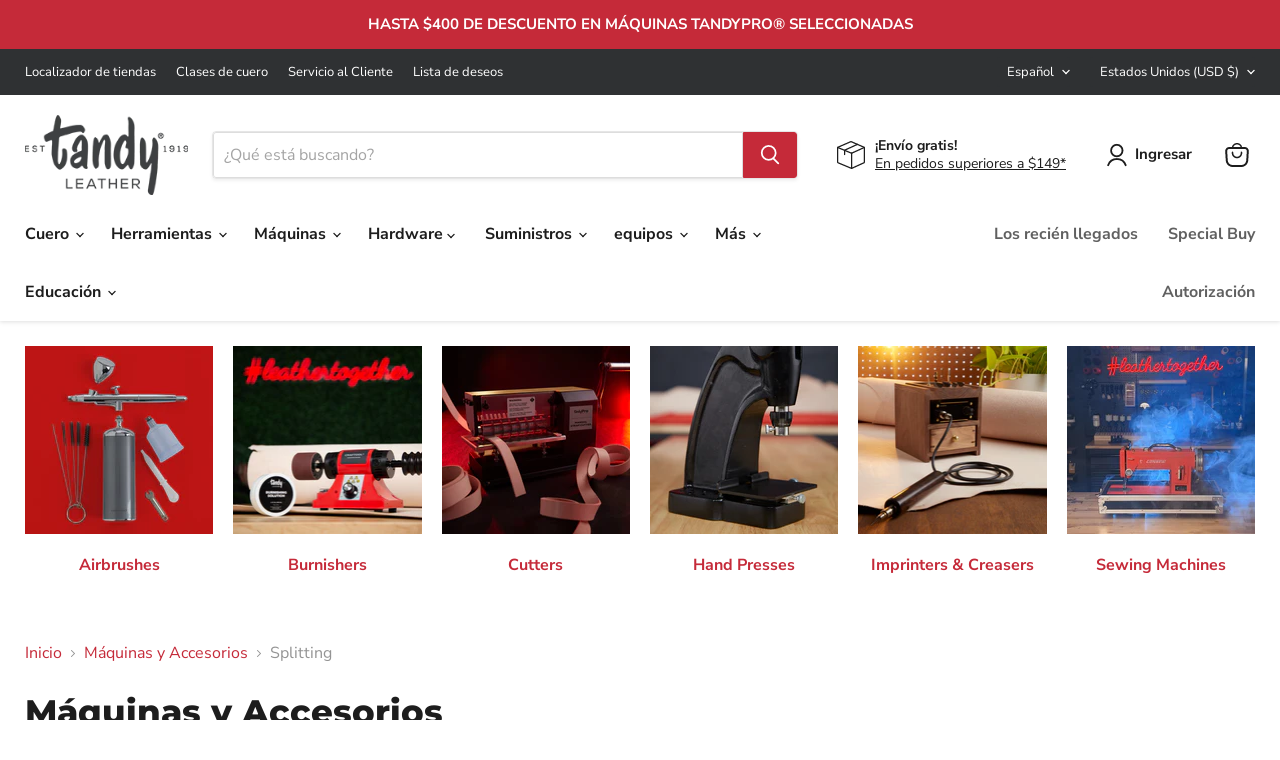

--- FILE ---
content_type: application/x-javascript
request_url: https://cdn.roseperl.com/storelocator-prod/setting/tandyleather-1769211704.js?shop=tandyleather.myshopify.com
body_size: 17519
content:
SCASLSetting={"apikey":"AIzaSyDFDjXvy53vMIwc0Qmx2kUVsf7pCQJD-OI","radius":["50","100","250","500"],"df_radius":100,"df_measurement":"m","selected_tags":[],"selected_wfields":["title","address","state","city","zipcode","web","phone"],"wstyle":"#scasl-window-container #scasl-title{display:block !important}\n#scasl-window-container #scasl-address{display:block !important}\n#scasl-window-container #scasl-state{display:inline-block !important}\n#scasl-window-container #scasl-city{display:inline-block !important}\n#scasl-window-container #scasl-zipcode{display:inline-block !important}\n#scasl-window-container #scasl-web{display:block !important}\n#scasl-window-container #scasl-phone{display:block !important}\n","selected_lfields":["title","address","state","city","zipcode","phone","web"],"lstyle":"#scasl-list-container #scasl-title{display:block !important}\n#scasl-list-container #scasl-address{display:block !important}\n#scasl-list-container #scasl-state{display:inline-block !important}\n#scasl-list-container #scasl-city{display:inline-block !important}\n#scasl-list-container #scasl-zipcode{display:inline-block !important}\n#scasl-list-container #scasl-phone{display:block !important}\n#scasl-list-container #scasl-web{display:block !important}\n","zoom":12,"extrafield":"extrafield","status":1,"autogeocode":1,"alltags":1,"search_bg_color":"#ffffff","search_border_color":"#cccccc","search_border_size":1,"loc_btn_color":"#c32d3d","search_btn_color":"#c32d3d","map_border_color":"#cccccc","map_border_size":1,"map_bg_color":"#ffffff","info_border_color":"#cccccc","info_border_size":1,"info_bg_color":"#ffffff","info_shop_name_color":"#000000","info_shop_info_color":"#555555","info_shop_info_font":"","info_shop_name_font":"","search_font":"","page_title":"Find Our Stores","curr_loc_text":"Current Location","radius_text":"Search Radius","msr_text":"Search Radius Measurement","find_loc_btn_text":"Find My Location","search_btn_text":"Search","filter_tags_text":"Filter Tags","enter_a_location_text":"Enter a location","add_error_alert":"Unable to find address","distance_error_alert":"Unfortunately, our closest location is more than","no_result_title":"No results","no_result_tags":"No locations were found with the given tags. Please modify your selections or input.","max_results":100,"scasl_phone_label":"","scasl_fax_label":"","scasl_email_label":"","scasl_schedule_label":"","map_style_name":"default","map_style_data":"","no_result_go_to_home_page":"Go to home page","default_view":0,"default_latitude":"32.6675069","default_longitude":"-97.2999387","filter_tags_by":"and","default_view_zoom":12,"restric_country":[],"restric_country_text":"","miles_text":"miles","kilometers_text":"kilometers","cluster":1,"max_result_in_first_loading":5000,"no_limit_text":"No Limit","query_url":0,"clusters_style":"default","clustering_custom":"{\"cluster_color_level_1\":\"#ffffff\",\"cluster_image_level_1\":\"https:\\\/\\\/developers.google.com\\\/maps\\\/documentation\\\/javascript\\\/examples\\\/markerclusterer\\\/m1.png\",\"cluster_color_level_2\":\"#ffffff\",\"cluster_image_level_2\":\"https:\\\/\\\/developers.google.com\\\/maps\\\/documentation\\\/javascript\\\/examples\\\/markerclusterer\\\/m2.png\",\"cluster_color_level_3\":\"#ffffff\",\"cluster_image_level_3\":\"https:\\\/\\\/developers.google.com\\\/maps\\\/documentation\\\/javascript\\\/examples\\\/markerclusterer\\\/m3.png\",\"cluster_color_level_4\":\"#ffffff\",\"cluster_image_level_4\":\"https:\\\/\\\/developers.google.com\\\/maps\\\/documentation\\\/javascript\\\/examples\\\/markerclusterer\\\/m4.png\",\"cluster_color_level_5\":\"#ffffff\",\"cluster_image_level_5\":\"https:\\\/\\\/developers.google.com\\\/maps\\\/documentation\\\/javascript\\\/examples\\\/markerclusterer\\\/m5.png\"}","no_result_url":"","autocomplete_option":"address","store_sort":"default","view_map_btn_text":"View Map","created_at":"2020-04-23T18:34:26.000000Z","unlimited_search_radius":1,"dynamic_view":0,"dynamic_view_realtime":0,"pegman":1,"map_satellite_option":1,"zoom_control":1,"restricted_map_view":0,"display_operating_hours":0,"operating_hours":"","date_overrides":"","location_is_disabled_alert":"Location Is Disabled","location_is_disabled_text":"Location Is Disabled","kilometer_unit_text":"Kilometer Measurement","meter_unit_text":"Mile Measurement","more_text":"More","less_text":"Less","list_text":"List","map_text":"Map","direction_text":"Direction","image_position":"beside","image_size":"medium","open_text":"Open","opens_text":"Opens","open_now_text":"Open Now","closed_text":"Closed","closes_text":"Closes","closes_soon_text":"Closes Soon","monday_text":"Monday","tuesday_text":"Tuesday","wednesday_text":"Wednesday","thursday_text":"Thursday","friday_text":"Friday","saturday_text":"Saturday","sunday_text":"Sunday","hours_might_differ":"Hours Might Differ","monday_acronym_text":"Mon","tuesday_acronym_text":"Tue","wednesday_acronym_text":"Wed","thursday_acronym_text":"Thu","friday_acronym_text":"Fri","saturday_acronym_text":"Sat","sunday_acronym_text":"Sun","address_icon":"{\"image\":\"<path fill-rule=\\\"evenodd\\\" d=\\\"M18 8c0-4.42-3.58-8-8-8s-8 3.58-8 8c0 .15 0 .29.01.44.13 3.55 1.99 7.62 7.13 11.29.51.36 1.21.36 1.72 0 5.14-3.67 7-7.74 7.13-11.29.01-.15.01-.29.01-.44zm-5.879 2.121a2.996 2.996 0 0 0 0-4.242 2.996 2.996 0 0 0-4.242 0 2.996 2.996 0 0 0 0 4.242 2.996 2.996 0 0 0 4.242 0z\\\"><\/path>\",\"align\":\"left\",\"status\":1}","phone_icon":"{\"status\":0,\"align\":\"left\",\"image\":\"<path d=\\\"m7.876 6.976-.534-2.67a1.5 1.5 0 0 0-1.471-1.206h-3.233c-.86 0-1.576.727-1.537 1.586.461 10.161 5.499 14.025 14.415 14.413.859.037 1.584-.676 1.584-1.535v-3.235a1.5 1.5 0 0 0-1.206-1.471l-2.67-.534a1.5 1.5 0 0 0-1.636.8l-.488.975c-2 0-5-3-5-5l.975-.488c.606-.302.934-.972.801-1.635z\\\"><\/path>\"}","email_icon":"{\"status\":0,\"align\":\"left\",\"image\":\"<path d=\\\"M0 5.324v10.176a1.5 1.5 0 0 0 1.5 1.5h17a1.5 1.5 0 0 0 1.5-1.5v-10.176l-9.496 5.54a1 1 0 0 1-1.008 0l-9.496-5.54z\\\"><\/path><path d=\\\"M19.443 3.334a1.494 1.494 0 0 0-.943-.334h-17a1.49 1.49 0 0 0-.943.334l9.443 5.508 9.443-5.508z\\\"><\/path>\"}","fax_icon":"{\"status\":0,\"align\":\"left\",\"image\":\"<path fill-rule=\\\"evenodd\\\" d=\\\"M4 2.5a1.5 1.5 0 0 1 1.5-1.5h9a1.5 1.5 0 0 1 1.5 1.5v2.5h1.5a1.5 1.5 0 0 1 1.5 1.5v6a1.5 1.5 0 0 1-1.5 1.5h-1.5v4a1 1 0 0 1-1 1h-10a1 1 0 0 1-1-1v-4h-1.5a1.5 1.5 0 0 1-1.5-1.5v-6a1.5 1.5 0 0 1 1.5-1.5h1.5v-2.5Zm10 14.5v-5h-8v5h8Zm3-8a1 1 0 1 1-2 0 1 1 0 0 1 2 0Zm-3-6h-8v2h8v-2Z\\\"><\/path>\"}","web_url_icon":"{\"image\":\"<path d=\\\"M13.903 8c.06.629.097 1.292.097 2a1 1 0 0 1-2 0c0-.713-.039-1.378-.105-2h-3.803c-.139 1.33-.14 2.67-.004 4h1.912a1 1 0 0 1 0 2h-1.584c.469 2.08 1.202 3.41 1.585 4 0 0 .789.013.926.002a1.008 1.008 0 0 1 1.07.925 1 1 0 0 1-.924 1.07c-.094.007-1.073.003-1.073.003-5.514 0-10-4.486-10-10 0-5.515 4.486-10 10-10s10 4.485 10 10c0 .379-.036.749-.079 1.116a1.001 1.001 0 0 1-1.987-.233c.035-.291.066-.583.066-.883 0-.692-.098-1.36-.263-2h-3.834zm-3.915-5.964c-.386.606-1.1 1.931-1.564 3.964h3.137c-.466-2.033-1.185-3.358-1.573-3.964zm-7.725 9.964h3.819a21.604 21.604 0 0 1-.095-1.996c0-.67.033-1.338.096-2.004h-3.82a7.946 7.946 0 0 0-.263 2 7.96 7.96 0 0 0 .263 2zm.819 2a8.031 8.031 0 0 0 4.437 3.601 16.293 16.293 0 0 1-1.148-3.601h-3.289zm3.291-8a16.235 16.235 0 0 1 1.15-3.603 8.03 8.03 0 0 0-4.441 3.603h3.291zm7.239 0h3.305a8.029 8.029 0 0 0-4.465-3.612 16.128 16.128 0 0 1 1.16 3.612z\\\"><\/path><path d=\\\"m15.223 18.945-2.55-5.61a.5.5 0 0 1 .662-.662l5.61 2.55a.5.5 0 0 1 .017.903l-1.742.87a.5.5 0 0 0-.223.224l-.871 1.742a.5.5 0 0 1-.903-.017z\\\"><\/path>\",\"align\":\"left\",\"id\":\"icon-97\"}","oh_icon":"{\"image\":\"<path d=\\\"M10 20c-5.514 0-10-4.486-10-10s4.486-10 10-10 10 4.486 10 10-4.486 10-10 10zm1-15a1 1 0 1 0-2 0v5a1 1 0 0 0 .293.707l3 3a1 1 0 0 0 1.414-1.414l-2.707-2.707v-4.586z\\\"><\/path>\",\"align\":\"left\",\"id\":\"icon-69\"}","icon_color":"#C32D3D","def_apk":"AIzaSyCIc9H3z2GFNnygX9XBLq08MYJsZ1ljp8A","locationsRaw":"[{\"lat\":\"39.6888636\",\"lng\":\"-104.8262185\",\"id\":4996896,\"name\":\"Tandy Leather Denver-02\",\"phone\":\"(303) 333-2295\",\"email\":\"tlc002@tandyleather.com\",\"web\":\"https:\\\/\\\/tandyleather.myshopify.com\\\/pages\\\/Tandy-Leather-Denver-02\",\"webdisplay\":\"View Store\",\"address\":\"13900 E FLORIDA AVE\",\"address2\":\"UNIT E\",\"country\":\"USA\",\"state\":\"CO\",\"city\":\"AURORA\",\"postal\":\"80012\",\"priority\":1,\"apply_to_type\":1},{\"lat\":\"40.27549\",\"lng\":\"-76.826458\",\"id\":4996897,\"name\":\"Tandy Leather Harrisburg-03\",\"phone\":\"(717) 236-8142\",\"email\":\"tlc003@tandyleather.com\",\"web\":\"https:\\\/\\\/tandyleather.myshopify.com\\\/pages\\\/Tandy-Leather-Harrisburg-03\",\"webdisplay\":\"View Store\",\"address\":\"3835 Union Deposit Rd\",\"country\":\"USA\",\"state\":\"PA\",\"city\":\"Harrisburg\",\"postal\":\"17109\",\"priority\":1,\"apply_to_type\":1},{\"lat\":\"32.7499553\",\"lng\":\"-97.3599696\",\"id\":4996898,\"name\":\"Tandy Leather Fort Worth-190\",\"phone\":\"817-872-3210\",\"email\":\"tlc190@tandyleather.com\",\"web\":\"https:\\\/\\\/tandyleather.com\\\/pages\\\/tandy-leather-fort-worth-190\",\"webdisplay\":\"View Store\",\"address\":\"2973 Crockett Street\",\"country\":\"USA\",\"state\":\"TX\",\"city\":\"Fort Worth\",\"postal\":\"76107\",\"priority\":1,\"apply_to_type\":1,\"shareable_link\":\"https:\\\/\\\/www.google.com\\\/maps\\\/place\\\/?q=place_id:EjIxOTAwIFNFIExvb3AgODIwIGJsZGcgYiwgRm9ydCBXb3J0aCwgVFggNzYxNDAsIFVTQSIiGiAKFgoUChIJF8gTEMlvToYRyi32_3E_13ASBmJsZGcgYg\"},{\"lat\":\"36.807274\",\"lng\":\"-119.726161\",\"id\":4996899,\"name\":\"Tandy Leather Fresno-05\",\"phone\":\"(559) 297-7375\",\"email\":\"tlc005@tandyleather.com\",\"web\":\"https:\\\/\\\/tandyleather.myshopify.com\\\/pages\\\/Tandy-Leather-Fresno-05\",\"webdisplay\":\"View Store\",\"address\":\"780 W Shaw Ave\",\"country\":\"USA\",\"state\":\"CA\",\"city\":\"Clovis\",\"postal\":\"93612\",\"priority\":1,\"apply_to_type\":1},{\"lat\":\"41.6515637\",\"lng\":\"-93.6328062\",\"id\":4996900,\"name\":\"Tandy Leather Des Moines-06\",\"phone\":\"(515) 265-6521\",\"email\":\"tlc006@tandyleather.com\",\"web\":\"https:\\\/\\\/tandyleather.myshopify.com\\\/pages\\\/Tandy-Leather-Des-Moines-06\",\"webdisplay\":\"View Store\",\"address\":\"5041 NE 14th St\",\"country\":\"USA\",\"state\":\"IA\",\"city\":\"Des Moines\",\"postal\":\"50313\",\"priority\":1,\"apply_to_type\":1},{\"lat\":\"37.1814059\",\"lng\":\"-93.2945185\",\"id\":4996901,\"name\":\"Tandy Leather Springfield-08\",\"phone\":\"(417)-862-8669\",\"email\":\"tlc008@tandyleather.com\",\"web\":\"https:\\\/\\\/tandyleather.myshopify.com\\\/pages\\\/Tandy-Leather-Springfield-08\",\"webdisplay\":\"View Store\",\"address\":\"228A W Sunshine St\",\"country\":\"USA\",\"state\":\"MO\",\"city\":\"Springfield\",\"postal\":\"65807\",\"priority\":1,\"apply_to_type\":1},{\"lat\":\"47.673419\",\"lng\":\"-117.426476\",\"id\":4996902,\"name\":\"Tandy Leather Spokane-09\",\"phone\":\"(509) 328-9939\",\"email\":\"tlc009@tandyleather.com\",\"web\":\"https:\\\/\\\/tandyleather.myshopify.com\\\/pages\\\/Tandy-Leather-Spokane-09\",\"webdisplay\":\"View Store\",\"address\":\"1702 N Monroe St\",\"country\":\"USA\",\"state\":\"WA\",\"city\":\"Spokane\",\"postal\":\"99205\",\"priority\":1,\"apply_to_type\":1},{\"lat\":\"35.3838934\",\"lng\":\"-106.5567266\",\"id\":4996903,\"name\":\"Tandy Leather Albuquerque-10\",\"phone\":\"(505) 883-3650\",\"email\":\"tlc010@tandyleather.com\",\"web\":\"https:\\\/\\\/tandyleather.myshopify.com\\\/pages\\\/Tandy-Leather-Albuquerque-10\",\"webdisplay\":\"View Store\",\"address\":\"6505 Menaul NE\",\"country\":\"USA\",\"state\":\"NM\",\"city\":\"Albuquerque\",\"postal\":\"87110\",\"priority\":1,\"apply_to_type\":1},{\"lat\":\"40.7449807\",\"lng\":\"-111.88838\",\"id\":4996904,\"name\":\"Tandy Leather Salt Lake City-11\",\"phone\":\"(801) 531-7625\",\"email\":\"tlc011@tandyleather.com\",\"web\":\"https:\\\/\\\/tandyleather.myshopify.com\\\/pages\\\/Tandy-Leather-Salt-Lake-City-11\",\"webdisplay\":\"View Store\",\"address\":\"1107 S State St\",\"country\":\"USA\",\"state\":\"UT\",\"city\":\"Salt Lake City\",\"postal\":\"84111\",\"priority\":1,\"apply_to_type\":1},{\"lat\":\"27.945461\",\"lng\":\"-82.354509\",\"id\":4996906,\"name\":\"Tandy Leather Tampa-13\",\"phone\":\"(813) 247-2460\",\"email\":\"tlc013@tandyleather.com\",\"web\":\"https:\\\/\\\/tandyleather.myshopify.com\\\/pages\\\/Tandy-Leather-Tampa-13\",\"webdisplay\":\"View Store\",\"address\":\"531 US Hwy 301 S.\",\"country\":\"USA\",\"state\":\"FL\",\"city\":\"Tampa\",\"postal\":\"33619\",\"priority\":1,\"apply_to_type\":1},{\"lat\":\"29.483841\",\"lng\":\"-98.599889\",\"id\":4996907,\"name\":\"Tandy Leather San Antonio-14\",\"phone\":\"(210) 647-5800\",\"email\":\"tlc014@tandyleather.com\",\"web\":\"https:\\\/\\\/tandyleather.myshopify.com\\\/pages\\\/Tandy-Leather-San-Antonio-14\",\"webdisplay\":\"View Store\",\"address\":\"5710 Mobud St\",\"country\":\"USA\",\"state\":\"TX\",\"city\":\"San Antonio\",\"postal\":\"78238\",\"priority\":1,\"apply_to_type\":1},{\"lat\":\"40.0617349\",\"lng\":\"-82.9656979\",\"id\":4996908,\"name\":\"Tandy Leather Columbus-15\",\"phone\":\"(614) 781-1700\",\"email\":\"tlc015@tandyleather.com\",\"web\":\"https:\\\/\\\/tandyleather.myshopify.com\\\/pages\\\/Tandy-Leather-Columbus-15\",\"webdisplay\":\"View Store\",\"address\":\"2100 Morse Rd\",\"country\":\"USA\",\"state\":\"OH\",\"city\":\"Columbus\",\"postal\":\"43229\",\"priority\":1,\"apply_to_type\":1,\"shareable_link\":\"https:\\\/\\\/www.google.com\\\/maps\\\/place\\\/?q=place_id:ChIJKbZZhQ6LOIgRrx--wwThzF4\"},{\"lat\":\"31.776529\",\"lng\":\"-106.389708\",\"id\":4996909,\"name\":\"Tandy Leather El Paso-16\",\"phone\":\"(915) 591-9199\",\"email\":\"tlc016@tandyleather.com\",\"web\":\"https:\\\/\\\/tandyleather.myshopify.com\\\/pages\\\/Tandy-Leather-El-Paso-16\",\"webdisplay\":\"View Store\",\"address\":\"6800 Gateway Blvd E, Ste 1D\",\"country\":\"USA\",\"state\":\"TX\",\"city\":\"El Paso\",\"postal\":\"79915\",\"priority\":1,\"apply_to_type\":1},{\"lat\":\"37.480389\",\"lng\":\"-121.9472444\",\"id\":4996910,\"name\":\"Tandy Leather Fremont-17\",\"phone\":\"(510) 441-7480\",\"email\":\"tlc017@tandyleather.com\",\"web\":\"https:\\\/\\\/tandyleather.myshopify.com\\\/pages\\\/Tandy-Leather-Fremont-17\",\"webdisplay\":\"View Store\",\"address\":\"4053 Clipper Court\",\"country\":\"USA\",\"state\":\"CA\",\"city\":\"Fremont\",\"postal\":\"94538\",\"priority\":1,\"apply_to_type\":1},{\"lat\":\"42.911646\",\"lng\":\"-85.610293\",\"id\":4996911,\"name\":\"Tandy Leather Grand Rapids-18\",\"phone\":\"(616) 452-8621\",\"email\":\"tlc018@tandyleather.com\",\"web\":\"https:\\\/\\\/tandyleather.myshopify.com\\\/pages\\\/Tandy-Leather-Grand-Rapids-18\",\"webdisplay\":\"View Store\",\"address\":\"2314 28th Street SE\",\"country\":\"USA\",\"state\":\"MI\",\"city\":\"Grand Rapids\",\"postal\":\"49508\",\"priority\":1,\"apply_to_type\":1},{\"lat\":\"37.664431\",\"lng\":\"-97.370468\",\"id\":4996912,\"name\":\"Tandy Leather Wichita-19\",\"phone\":\"(316) 942-7773\",\"email\":\"tlc019@tandyleather.com\",\"web\":\"https:\\\/\\\/tandyleather.myshopify.com\\\/pages\\\/Tandy-Leather-Wichita-19\",\"webdisplay\":\"View Store\",\"address\":\"1650 S Meridian Ave\",\"country\":\"USA\",\"state\":\"KS\",\"city\":\"Wichita\",\"postal\":\"67213\",\"priority\":1,\"apply_to_type\":1},{\"lat\":\"29.94475\",\"lng\":\"-90.184669\",\"id\":4996913,\"name\":\"Tandy Leather New Orleans-20\",\"phone\":\"(504) 733-0054\",\"email\":\"tlc020@tandyleather.com\",\"web\":\"https:\\\/\\\/tandyleather.myshopify.com\\\/pages\\\/Tandy-Leather-New-Orleans-20\",\"webdisplay\":\"View Store\",\"address\":\"5610 Jefferson Hwy\",\"country\":\"USA\",\"state\":\"LA\",\"city\":\"Elmwood\",\"postal\":\"70123\",\"priority\":1,\"apply_to_type\":1},{\"lat\":\"45.5280479\",\"lng\":\"-122.6849573\",\"id\":4996914,\"name\":\"Tandy Leather Portland-21\",\"phone\":\"(503) 255-8818\",\"email\":\"tlc021@tandyleather.com\",\"web\":\"https:\\\/\\\/tandyleather.myshopify.com\\\/pages\\\/Tandy-Leather-Portland-21\",\"webdisplay\":\"View Store\",\"address\":\"1323 Northwest Irving Street\",\"country\":\"USA\",\"state\":\"OR\",\"city\":\"Portland\",\"postal\":\"97209\",\"priority\":1,\"apply_to_type\":1,\"shareable_link\":\"https:\\\/\\\/www.google.com\\\/maps\\\/place\\\/?q=place_id:ChIJjR2b1P4JlVQRxyDEQVzLhfg\"},{\"lat\":\"45.781488\",\"lng\":\"-108.508664\",\"id\":4996915,\"name\":\"Tandy Leather Billings-23\",\"phone\":\"(406) 256-1355\",\"email\":\"tlc023@tandyleather.com\",\"web\":\"https:\\\/\\\/tandyleather.myshopify.com\\\/pages\\\/Tandy-Leather-Billings-23\",\"webdisplay\":\"View Store\",\"address\":\"115 N 30th St\",\"country\":\"USA\",\"state\":\"MT\",\"city\":\"Billings\",\"postal\":\"59101\",\"priority\":1,\"apply_to_type\":1},{\"lat\":\"32.183654\",\"lng\":\"-110.917368\",\"id\":4996916,\"name\":\"Tandy Leather Tucson-25\",\"phone\":\"(520) 519-0750\",\"email\":\"tlc025@tandyleather.com\",\"web\":\"https:\\\/\\\/tandyleather.myshopify.com\\\/pages\\\/Tandy-Leather-Tucson-25\",\"webdisplay\":\"View Store\",\"address\":\"3455 South Palo Verde Road #167\",\"country\":\"USA\",\"state\":\"AZ\",\"city\":\"Tucson\",\"postal\":\"85713\",\"priority\":1,\"apply_to_type\":1},{\"lat\":\"29.694631\",\"lng\":\"-95.556419\",\"id\":4996917,\"name\":\"Tandy Leather Houston SW-26\",\"phone\":\"(713) 988-8824\",\"email\":\"tlc026@tandyleather.com\",\"web\":\"https:\\\/\\\/tandyleather.myshopify.com\\\/pages\\\/Tandy-Leather-Houston-Sw-26\",\"webdisplay\":\"View Store\",\"address\":\"7601 West Sam Houston Pkwy S\",\"country\":\"USA\",\"state\":\"TX\",\"city\":\"Houston\",\"postal\":\"77072\",\"priority\":1,\"apply_to_type\":1},{\"lat\":\"32.768788\",\"lng\":\"-96.64828\",\"id\":4996918,\"name\":\"Tandy Leather Dallas-27\",\"phone\":\"(972) 289-5246\",\"email\":\"tlc027@tandyleather.com\",\"web\":\"https:\\\/\\\/tandyleather.myshopify.com\\\/pages\\\/Tandy-Leather-Dallas-27\",\"webdisplay\":\"View Store\",\"address\":\"3201 Military Pkwy\",\"country\":\"USA\",\"state\":\"TX\",\"city\":\"Mesquite\",\"postal\":\"75149\",\"priority\":1,\"apply_to_type\":1},{\"lat\":\"42.067751\",\"lng\":\"-88.303466\",\"id\":4996919,\"name\":\"Tandy Leather Elgin-28\",\"phone\":\"(847) 289-5227\",\"email\":\"tlc028@tandyleather.com\",\"web\":\"https:\\\/\\\/tandyleather.myshopify.com\\\/pages\\\/Tandy-Leather-Elgin-28\",\"webdisplay\":\"View Store\",\"address\":\"1041 Davis Rd\",\"country\":\"USA\",\"state\":\"IL\",\"city\":\"Elgin\",\"postal\":\"60123\",\"priority\":1,\"apply_to_type\":1},{\"lat\":\"35.464941\",\"lng\":\"-97.623482\",\"id\":4996920,\"name\":\"Tandy Leather Oklahoma City-102\",\"phone\":\"(877) 428-5754\",\"email\":\"tlc102@tandyleather.com\",\"web\":\"https:\\\/\\\/tandyleather.myshopify.com\\\/pages\\\/Tandy-Leather-Oklahoma-City-102\",\"webdisplay\":\"View Store\",\"address\":\"6125 W Reno Ave\",\"country\":\"USA\",\"state\":\"OK\",\"city\":\"Oklahoma City\",\"postal\":\"73127\",\"priority\":1,\"apply_to_type\":1},{\"lat\":\"43.6331309\",\"lng\":\"-116.2620857\",\"id\":4996921,\"name\":\"Tandy Leather Boise-103\",\"phone\":\"(208) 375-5589\",\"email\":\"tlc103@tandyleather.com\",\"web\":\"https:\\\/\\\/tandyleather.myshopify.com\\\/pages\\\/Tandy-Leather-Boise-103\",\"webdisplay\":\"View Store\",\"address\":\"6513 W. Ustick Rd\",\"country\":\"USA\",\"state\":\"ID\",\"city\":\"Boise\",\"postal\":\"83704\",\"priority\":1,\"apply_to_type\":1,\"shareable_link\":\"https:\\\/\\\/www.google.com\\\/maps\\\/place\\\/?q=place_id:ChIJodwr31P_rlQR-Th1vKC6cf0\"},{\"lat\":\"38.6032055\",\"lng\":\"-121.4028163\",\"id\":4996922,\"name\":\"Tandy Leather Sacramento-104\",\"phone\":\"(916) 483-3350\",\"email\":\"tlc104@tandyleather.com\",\"web\":\"https:\\\/\\\/tandyleather.myshopify.com\\\/pages\\\/Tandy-Leather-Sacramento-104\",\"webdisplay\":\"View Store\",\"address\":\"2556 Cottage Way\",\"country\":\"USA\",\"state\":\"CA\",\"city\":\"Sacramento\",\"postal\":\"95825\",\"priority\":1,\"apply_to_type\":1,\"shareable_link\":\"https:\\\/\\\/www.google.com\\\/maps\\\/place\\\/?q=place_id:ChIJadCJei3amoAReFyGsgSfjJ8\"},{\"lat\":\"41.628856\",\"lng\":\"-72.746036\",\"id\":4996923,\"name\":\"Tandy Leather Hartford-105\",\"phone\":\"(860) 828-0784\",\"email\":\"tlc105@tandyleather.com\",\"web\":\"https:\\\/\\\/tandyleather.myshopify.com\\\/pages\\\/Tandy-Leather-Hartford-105\",\"webdisplay\":\"View Store\",\"address\":\"119 Webster Square Road\",\"country\":\"USA\",\"state\":\"CT\",\"city\":\"Berlin\",\"postal\":\"6037\",\"priority\":1,\"apply_to_type\":1},{\"lat\":\"40.58157\",\"lng\":\"-111.871878\",\"id\":4996924,\"name\":\"Tandy Leather Salt Lake City-106\",\"phone\":\"(801) 966-0144\",\"email\":\"tlc106@tandyleather.com\",\"web\":\"https:\\\/\\\/tandyleather.myshopify.com\\\/pages\\\/Tandy-Leather-Salt-Lake-City-106\",\"webdisplay\":\"View Store\",\"address\":\"9347 S 700 E\",\"country\":\"USA\",\"state\":\"UT\",\"city\":\"Sandy\",\"postal\":\"84070\",\"priority\":1,\"apply_to_type\":1},{\"lat\":\"32.871137\",\"lng\":\"-97.262116\",\"id\":4996925,\"name\":\"Tandy Leather Fort Worth-107\",\"phone\":\"(817) 503-2318\",\"email\":\"tlc107@tandyleather.com\",\"web\":\"https:\\\/\\\/tandyleather.myshopify.com\\\/pages\\\/Tandy-Leather-Fort-Worth-107\",\"webdisplay\":\"View Store\",\"address\":\"6900 Denton Hwy #101\",\"country\":\"USA\",\"state\":\"TX\",\"city\":\"Watauga\",\"postal\":\"76148\",\"priority\":1,\"apply_to_type\":1},{\"lat\":\"36.073044\",\"lng\":\"-115.100291\",\"id\":4996926,\"name\":\"Tandy Leather Las Vegas-111\",\"phone\":\"(702) 221-4172\",\"email\":\"tlc111@tandyleather.com\",\"web\":\"https:\\\/\\\/tandyleather.myshopify.com\\\/pages\\\/Tandy-Leather-Las-Vegas-111\",\"webdisplay\":\"View Store\",\"address\":\"6360 South Pecos Rd, Suite 3\",\"country\":\"USA\",\"state\":\"NV\",\"city\":\"Las Vegas\",\"postal\":\"89120\",\"priority\":1,\"apply_to_type\":1},{\"lat\":\"39.80993\",\"lng\":\"-86.269207\",\"id\":4996927,\"name\":\"Tandy Leather Indianapolis-112\",\"phone\":\"(317) 347-9948\",\"email\":\"tlc112@tandyleather.com\",\"web\":\"https:\\\/\\\/tandyleather.myshopify.com\\\/pages\\\/Tandy-Leather-Indianapolis-112\",\"webdisplay\":\"View Store\",\"address\":\"3019 North High School Road\",\"country\":\"USA\",\"state\":\"IN\",\"city\":\"Indianapolis\",\"postal\":\"46224\",\"priority\":1,\"apply_to_type\":1},{\"lat\":\"35.206919\",\"lng\":\"-89.792337\",\"id\":4996928,\"name\":\"Tandy Leather Memphis-114\",\"phone\":\"(901) 381-1510\",\"email\":\"tlc114@tandyleather.com\",\"web\":\"https:\\\/\\\/tandyleather.myshopify.com\\\/pages\\\/Tandy-Leather-Memphis-114\",\"webdisplay\":\"View Store\",\"address\":\"2965 North Germantown Road #101\",\"country\":\"USA\",\"state\":\"TN\",\"city\":\"Bartlett\",\"postal\":\"38133\",\"priority\":1,\"apply_to_type\":1},{\"lat\":\"33.42152\",\"lng\":\"-111.972732\",\"id\":4996929,\"name\":\"Tandy Leather Tempe-115\",\"phone\":\"(480) 966-4151\",\"email\":\"tlc115@tandyleather.com\",\"web\":\"https:\\\/\\\/tandyleather.myshopify.com\\\/pages\\\/Tandy-Leather-Tempe-115\",\"webdisplay\":\"View Store\",\"address\":\"2245 W University Dr #6\",\"country\":\"USA\",\"state\":\"AZ\",\"city\":\"Tempe\",\"postal\":\"85281\",\"priority\":1,\"apply_to_type\":1},{\"lat\":\"39.305329\",\"lng\":\"-76.482914\",\"id\":4996930,\"name\":\"Tandy Leather Baltimore-116\",\"phone\":\"(410) 780-9699\",\"email\":\"tlc116@tandyleather.com\",\"web\":\"https:\\\/\\\/tandyleather.myshopify.com\\\/pages\\\/Tandy-Leather-Baltimore-116\",\"webdisplay\":\"View Store\",\"address\":\"128 Eastern Blvd\",\"country\":\"USA\",\"state\":\"MD\",\"city\":\"Essex\",\"postal\":\"21221\",\"priority\":1,\"apply_to_type\":1},{\"lat\":\"36.0638137535153\",\"lng\":\"-95.88709710765686\",\"id\":4996931,\"name\":\"Tandy Leather Tulsa-117\",\"phone\":\"(918) 622-0063\",\"email\":\"tlc117@tandyleather.com\",\"web\":\"https:\\\/\\\/tandyleather.myshopify.com\\\/pages\\\/Tandy-Leather-Tulsa-117\",\"webdisplay\":\"View Store\",\"address\":\"6808 South Memorial Drive #336\",\"country\":\"USA\",\"state\":\"OK\",\"city\":\"Tulsa\",\"postal\":\"74133\",\"priority\":1,\"apply_to_type\":1},{\"lat\":\"40.286081\",\"lng\":\"-79.546105\",\"id\":4996932,\"name\":\"Tandy Leather Pittsburgh-118\",\"phone\":\"(724) 830-8808\",\"email\":\"tlc118@tandyleather.com\",\"web\":\"https:\\\/\\\/tandyleather.myshopify.com\\\/pages\\\/Tandy-Leather-Pittsburgh-118\",\"webdisplay\":\"View Store\",\"address\":\"1075 S Main St #108\",\"country\":\"USA\",\"state\":\"PA\",\"city\":\"Greensburg\",\"postal\":\"15601\",\"priority\":1,\"apply_to_type\":1},{\"lat\":\"33.679796\",\"lng\":\"-117.909413\",\"id\":4996933,\"name\":\"Tandy Leather Costa Mesa-119\",\"phone\":\"(714) 966-3083\",\"email\":\"tlc119@tandyleather.com\",\"web\":\"https:\\\/\\\/tandyleather.myshopify.com\\\/pages\\\/Tandy-Leather-Costa-Mesa-119\",\"webdisplay\":\"View Store\",\"address\":\"1215 Baker Street Ste H\",\"country\":\"USA\",\"state\":\"CA\",\"city\":\"Costa Mesa\",\"postal\":\"92626\",\"priority\":1,\"apply_to_type\":1},{\"lat\":\"33.938357\",\"lng\":\"-84.234901\",\"id\":4996934,\"name\":\"Tandy Leather Atlanta-120\",\"phone\":\"(770) 449-0711\",\"email\":\"tlc120@tandyleather.com\",\"web\":\"https:\\\/\\\/tandyleather.myshopify.com\\\/pages\\\/Tandy-Leather-Atlanta-120\",\"webdisplay\":\"View Store\",\"address\":\"6725 Jimmy Carter Boulevard\",\"address2\":\"Suite D\",\"country\":\"USA\",\"state\":\"GA\",\"city\":\"Norcross\",\"postal\":\"30071\",\"priority\":1,\"apply_to_type\":1},{\"lat\":\"39.040196\",\"lng\":\"-94.418134\",\"id\":4996935,\"name\":\"Tandy Leather Kansas City-121\",\"phone\":\"(816) 478-7863\",\"email\":\"tlc121@tandyleather.com\",\"web\":\"https:\\\/\\\/tandyleather.myshopify.com\\\/pages\\\/Tandy-Leather-Kansas-City-121\",\"webdisplay\":\"View Store\",\"address\":\"4420-C S Noland Rd\",\"country\":\"USA\",\"state\":\"MO\",\"city\":\"Independence\",\"postal\":\"64055\",\"priority\":1,\"apply_to_type\":1},{\"lat\":\"39.8581111\",\"lng\":\"-105.0800556\",\"id\":4996936,\"name\":\"Tandy Leather Denver-122\",\"phone\":\"(303) 430-7306\",\"email\":\"tlc122@tandyleather.com\",\"web\":\"https:\\\/\\\/tandyleather.myshopify.com\\\/pages\\\/Tandy-Leather-Denver-122\",\"webdisplay\":\"View Store\",\"address\":\"7355 W 88th Ave Suit J\",\"country\":\"USA\",\"state\":\"CO\",\"city\":\"Westminster\",\"postal\":\"80021\",\"priority\":1,\"apply_to_type\":1},{\"lat\":\"39.4655694\",\"lng\":\"-119.7801504\",\"id\":4996937,\"name\":\"Tandy Leather Reno-123\",\"phone\":\"(775) 825-7100\",\"email\":\"tlc123@tandyleather.com\",\"web\":\"https:\\\/\\\/tandyleather.myshopify.com\\\/pages\\\/Tandy-Leather-Reno-123\",\"webdisplay\":\"View Store\",\"address\":\"6815 Sierra Center Parkway\",\"address2\":\"200\",\"country\":\"USA\",\"state\":\"NV\",\"city\":\"Reno\",\"postal\":\"89511\",\"priority\":1,\"apply_to_type\":1},{\"lat\":\"47.13077\",\"lng\":\"-122.433677\",\"id\":4996938,\"name\":\"Tandy Leather Tacoma-124\",\"phone\":\"(253) 548-1100\",\"email\":\"tlc124@tandyleather.com\",\"web\":\"https:\\\/\\\/tandyleather.myshopify.com\\\/pages\\\/Tandy-Leather-Tacoma-124\",\"webdisplay\":\"View Store\",\"address\":\"13819 Pacific Ave S\",\"country\":\"USA\",\"state\":\"WA\",\"city\":\"Tacoma\",\"postal\":\"98444\",\"priority\":1,\"apply_to_type\":1},{\"lat\":\"28.6285622\",\"lng\":\"-81.3187746\",\"id\":4996939,\"name\":\"Tandy Leather Casselberry-125\",\"phone\":\"(407) 677-7002\",\"email\":\"tlc125@tandyleather.com\",\"web\":\"https:\\\/\\\/tandyleather.myshopify.com\\\/pages\\\/tandy-leather-casselberry-125\",\"webdisplay\":\"View Store\",\"address\":\"1455 Semoran Blvd\",\"address2\":\"ste 121\",\"country\":\"USA\",\"state\":\"FL\",\"city\":\"Casselberry\",\"postal\":\"32707\",\"priority\":1,\"apply_to_type\":1,\"shareable_link\":\"https:\\\/\\\/www.google.com\\\/maps\\\/place\\\/?q=place_id:ChIJW9pzRTVu54gR_Ws0n-jXWeU\"},{\"lat\":\"47.735526\",\"lng\":\"-122.345688\",\"id\":4996940,\"name\":\"Tandy Leather Seattle-126\",\"phone\":\"(206) 417-6100\",\"email\":\"tlc126@tandyleather.com\",\"web\":\"https:\\\/\\\/tandyleather.myshopify.com\\\/pages\\\/Tandy-Leather-Seattle-126\",\"webdisplay\":\"View Store\",\"address\":\"14713 Aurora Ave N\",\"country\":\"USA\",\"state\":\"WA\",\"city\":\"Seattle\",\"postal\":\"98133\",\"priority\":1,\"apply_to_type\":1},{\"lat\":\"41.2193733\",\"lng\":\"-96.053326\",\"id\":4996941,\"name\":\"Tandy Leather Omaha-127\",\"phone\":\"(402) 571-3339\",\"email\":\"tlc127@tandyleather.com\",\"web\":\"https:\\\/\\\/tandyleather.myshopify.com\\\/pages\\\/Tandy-Leather-Omaha-127\",\"webdisplay\":\"View Store\",\"address\":\"9007 F Street\",\"country\":\"USA\",\"state\":\"NE\",\"city\":\"Omaha\",\"postal\":\"68127\",\"priority\":1,\"apply_to_type\":1},{\"lat\":\"43.095875\",\"lng\":\"-76.095456\",\"id\":4996942,\"name\":\"Tandy Leather Syracuse-128\",\"phone\":\"(315) 492-2225\",\"email\":\"tlc128@tandyleather.com\",\"web\":\"https:\\\/\\\/tandyleather.myshopify.com\\\/pages\\\/Tandy-Leather-Syracuse-128\",\"webdisplay\":\"View Store\",\"address\":\"6700 Thompson Rd\",\"country\":\"USA\",\"state\":\"NY\",\"city\":\"Syracuse\",\"postal\":\"13211\",\"priority\":1,\"apply_to_type\":1},{\"lat\":\"44.842257\",\"lng\":\"-93.308183\",\"id\":4996943,\"name\":\"Tandy Leather Minneapolis-129\",\"phone\":\"(952) 881-6799\",\"email\":\"tlc129@tandyleather.com\",\"web\":\"https:\\\/\\\/tandyleather.myshopify.com\\\/pages\\\/Tandy-Leather-Minneapolis-129\",\"webdisplay\":\"View Store\",\"address\":\"8901-03 Penn Avenue South\",\"country\":\"USA\",\"state\":\"MN\",\"city\":\"Minneapolis\",\"postal\":\"55431\",\"priority\":1,\"apply_to_type\":1},{\"lat\":\"38.492255\",\"lng\":\"-90.381757\",\"id\":4996944,\"name\":\"Tandy Leather Saint Louis-130\",\"phone\":\"(314) 842-2540\",\"email\":\"tlc130@tandyleather.com\",\"web\":\"https:\\\/\\\/tandyleather.myshopify.com\\\/pages\\\/Tandy-Leather-Saint-Louis-130\",\"webdisplay\":\"View Store\",\"address\":\"13078 Tesson Ferry Rd\",\"country\":\"USA\",\"state\":\"MO\",\"city\":\"St. Louis\",\"postal\":\"63128\",\"priority\":1,\"apply_to_type\":1},{\"lat\":\"36.1496905\",\"lng\":\"-86.70103549999999\",\"id\":4996945,\"name\":\"Tandy Leather Nashville-131\",\"phone\":\"(615) 833-1635\",\"email\":\"tlc131@tandyleather.com\",\"web\":\"https:\\\/\\\/tandyleather.myshopify.com\\\/pages\\\/Tandy-Leather-Nashville-131\",\"webdisplay\":\"View Store\",\"address\":\"1929 Elm Hill Pike\",\"country\":\"USA\",\"state\":\"TN\",\"city\":\"Nashville\",\"postal\":\"37210\",\"priority\":1,\"apply_to_type\":1,\"shareable_link\":\"https:\\\/\\\/www.google.com\\\/maps\\\/place\\\/?q=place_id:ChIJR-1MgSBpZIgR0WJrdIHjuU0\"},{\"lat\":\"38.184038\",\"lng\":\"-85.608682\",\"id\":4996946,\"name\":\"Tandy Leather Louisville-132\",\"phone\":\"(502) 491-8000\",\"email\":\"tlc132@tandyleather.com\",\"web\":\"https:\\\/\\\/tandyleather.myshopify.com\\\/pages\\\/Tandy-Leather-Louisville-132\",\"webdisplay\":\"View Store\",\"address\":\"4646 Hendrik Drive\",\"country\":\"USA\",\"state\":\"KY\",\"city\":\"Louisville\",\"postal\":\"40299\",\"priority\":1,\"apply_to_type\":1},{\"lat\":\"29.932193\",\"lng\":\"-95.582222\",\"id\":4996947,\"name\":\"Tandy Leather Houston-133\",\"phone\":\"(866) 537-2952\",\"email\":\"tlc133@tandyleather.com\",\"web\":\"https:\\\/\\\/tandyleather.myshopify.com\\\/pages\\\/Tandy-Leather-Houston-133\",\"webdisplay\":\"View Store\",\"address\":\"10947 Farm to Market 1960\",\"country\":\"USA\",\"state\":\"TX\",\"city\":\"Houston\",\"postal\":\"77070\",\"priority\":1,\"apply_to_type\":1},{\"lat\":\"41.377214\",\"lng\":\"-81.787285\",\"id\":4996948,\"name\":\"Tandy Leather Cleveland-134\",\"phone\":\"(888) 749-7078\",\"email\":\"tlc134@tandyleather.com\",\"web\":\"https:\\\/\\\/tandyleather.myshopify.com\\\/pages\\\/Tandy-Leather-Cleveland-134\",\"webdisplay\":\"View Store\",\"address\":\"6863 Southland Drive\",\"country\":\"USA\",\"state\":\"OH\",\"city\":\"Middleburg Heights\",\"postal\":\"44130\",\"priority\":1,\"apply_to_type\":1},{\"lat\":\"42.941988\",\"lng\":\"-88.047073\",\"id\":4996949,\"name\":\"Tandy Leather Milwaukee-135\",\"phone\":\"(414) 529-5725\",\"email\":\"tlc135@tandyleather.com\",\"web\":\"https:\\\/\\\/tandyleather.myshopify.com\\\/pages\\\/Tandy-Leather-Milwaukee-135\",\"webdisplay\":\"View Store\",\"address\":\"5606 S 108th St\",\"country\":\"USA\",\"state\":\"WI\",\"city\":\"Hales Corners\",\"postal\":\"53130\",\"priority\":1,\"apply_to_type\":1},{\"lat\":\"38.89711\",\"lng\":\"-104.74921\",\"id\":4996950,\"name\":\"Tandy Leather Colorado Springs-136\",\"phone\":\"(719) 573-9483\",\"email\":\"tlc136@tandyleather.com\",\"web\":\"https:\\\/\\\/tandyleather.myshopify.com\\\/pages\\\/Tandy-Leather-Colorado-Springs-136\",\"webdisplay\":\"View Store\",\"address\":\"4444 Austin Bluffs Parkway\",\"country\":\"USA\",\"state\":\"CO\",\"city\":\"Colorado Springs\",\"postal\":\"80918\",\"priority\":1,\"apply_to_type\":1},{\"lat\":\"35.658964\",\"lng\":\"-105.981474\",\"id\":4996951,\"name\":\"Tandy Leather Santa Fe-137\",\"phone\":\"(505) 995-8282\",\"email\":\"tlc137@tandyleather.com\",\"web\":\"https:\\\/\\\/tandyleather.myshopify.com\\\/pages\\\/Tandy-Leather-Santa-Fe-137\",\"webdisplay\":\"View Store\",\"address\":\"2424 Cerrillos Rd\",\"country\":\"USA\",\"state\":\"NM\",\"city\":\"Santa Fe\",\"postal\":\"87505\",\"priority\":1,\"apply_to_type\":1},{\"lat\":\"42.398684\",\"lng\":\"-83.351811\",\"id\":4996952,\"name\":\"Tandy Leather Detroit-139\",\"phone\":\"(734) 422-9102\",\"email\":\"tlc139@tandyleather.com\",\"web\":\"https:\\\/\\\/tandyleather.myshopify.com\\\/pages\\\/Tandy-Leather-Detroit-139\",\"webdisplay\":\"View Store\",\"address\":\"31104 5 Mile Road\",\"country\":\"USA\",\"state\":\"MI\",\"city\":\"Livonia\",\"postal\":\"48154\",\"priority\":1,\"apply_to_type\":1},{\"lat\":\"34.187826\",\"lng\":\"-118.39876\",\"id\":4996953,\"name\":\"Tandy Leather North Hollywood-140\",\"phone\":\"(818) 763-1264\",\"email\":\"tlc140@tandyleather.com\",\"web\":\"https:\\\/\\\/tandyleather.myshopify.com\\\/pages\\\/Tandy-Leather-North-Hollywood-140\",\"webdisplay\":\"View Store\",\"address\":\"6436 Bellingham Ave\",\"country\":\"USA\",\"state\":\"CA\",\"city\":\"North Hollywood\",\"postal\":\"91606\",\"priority\":1,\"apply_to_type\":1},{\"lat\":\"33.6410014\",\"lng\":\"-112.0927817\",\"id\":4996954,\"name\":\"Tandy Leather Phoenix-141\",\"phone\":\"(602) 993-1740\",\"email\":\"tlc141@tandyleather.com\",\"web\":\"https:\\\/\\\/tandyleather.myshopify.com\\\/pages\\\/Tandy-Leather-Phoenix-141\",\"webdisplay\":\"View Store\",\"address\":\"1524 W. Bell Road\",\"country\":\"USA\",\"state\":\"AZ\",\"city\":\"Phoenix\",\"postal\":\"85023\",\"priority\":1,\"apply_to_type\":1},{\"lat\":\"35.194079\",\"lng\":\"-101.864689\",\"id\":4996956,\"name\":\"Tandy Leather Amarillo-143\",\"phone\":\"(800) 687-0215\",\"email\":\"tlc143@tandyleather.com\",\"web\":\"https:\\\/\\\/tandyleather.myshopify.com\\\/pages\\\/Tandy-Leather-Amarillo-143\",\"webdisplay\":\"View Store\",\"address\":\"2473 Interstate 40\",\"country\":\"USA\",\"state\":\"TX\",\"city\":\"Amarillo\",\"postal\":\"79109\",\"priority\":1,\"apply_to_type\":1},{\"lat\":\"33.369643\",\"lng\":\"-86.796804\",\"id\":4996957,\"name\":\"Tandy Leather Birmingham-144\",\"phone\":\"(205) 982-4490\",\"email\":\"tlc144@tandyleather.com\",\"web\":\"https:\\\/\\\/tandyleather.myshopify.com\\\/pages\\\/Tandy-Leather-Birmingham-144\",\"webdisplay\":\"View Store\",\"address\":\"1845 Montgomery Hwy S #215\",\"country\":\"USA\",\"state\":\"AL\",\"city\":\"Hoover\",\"postal\":\"35244\",\"priority\":1,\"apply_to_type\":1},{\"lat\":\"32.8897359\",\"lng\":\"-117.1438384\",\"id\":4996958,\"name\":\"Tandy Leather San Diego-145\",\"phone\":\"(619) 427-2344\",\"email\":\"tlc145@tandyleather.com\",\"web\":\"https:\\\/\\\/tandyleather.myshopify.com\\\/pages\\\/Tandy-Leather-San-Diego-145\",\"webdisplay\":\"View Store\",\"address\":\"8162 MIRAMAR RD.\",\"country\":\"USA\",\"state\":\"CA\",\"city\":\"San Diego\",\"postal\":\"92126\",\"priority\":1,\"apply_to_type\":1},{\"lat\":\"30.19103\",\"lng\":\"-81.565416\",\"id\":4996959,\"name\":\"Tandy Leather Jacksonville-146\",\"phone\":\"(904) 262-4995\",\"email\":\"tlc146@tandyleather.com\",\"web\":\"https:\\\/\\\/tandyleather.myshopify.com\\\/pages\\\/Tandy-Leather-Jacksonville-146\",\"webdisplay\":\"View Store\",\"address\":\"9456 Philips Hwy #6\",\"country\":\"USA\",\"state\":\"FL\",\"city\":\"Jacksonville\",\"postal\":\"32256\",\"priority\":1,\"apply_to_type\":1},{\"lat\":\"29.509583\",\"lng\":\"-98.383023\",\"id\":4996960,\"name\":\"Tandy Leather San Antonio-147\",\"phone\":\"(210) 599-0843\",\"email\":\"tlc147@tandyleather.com\",\"web\":\"https:\\\/\\\/tandyleather.myshopify.com\\\/pages\\\/Tandy-Leather-San-Antonio-147\",\"webdisplay\":\"View Store\",\"address\":\"5486 Walzem Rd\",\"country\":\"USA\",\"state\":\"TX\",\"city\":\"San Antonio\",\"postal\":\"78218\",\"priority\":1,\"apply_to_type\":1},{\"lat\":\"35.865171\",\"lng\":\"-78.591073\",\"id\":4996961,\"name\":\"Tandy Leather Raleigh-148\",\"phone\":\"(919) 981-0021\",\"email\":\"tlc148@tandyleather.com\",\"web\":\"https:\\\/\\\/tandyleather.myshopify.com\\\/pages\\\/Tandy-Leather-Raleigh-148\",\"webdisplay\":\"View Store\",\"address\":\"6514 Old Wake Forest Rd #130\",\"country\":\"USA\",\"state\":\"NC\",\"city\":\"Raleigh\",\"postal\":\"27616\",\"priority\":1,\"apply_to_type\":1},{\"lat\":\"33.533206\",\"lng\":\"-101.923071\",\"id\":4996962,\"name\":\"Tandy Leather Lubbock-149\",\"phone\":\"(806) 698-0295\",\"email\":\"tlc149@tandyleather.com\",\"web\":\"https:\\\/\\\/tandyleather.myshopify.com\\\/pages\\\/Tandy-Leather-Lubbock-149\",\"webdisplay\":\"View Store\",\"address\":\"6602 Slide Rd\",\"country\":\"USA\",\"state\":\"TX\",\"city\":\"Lubbock\",\"postal\":\"79424\",\"priority\":1,\"apply_to_type\":1},{\"lat\":\"35.19618\",\"lng\":\"-80.768534\",\"id\":4996963,\"name\":\"Tandy Leather Charlotte-150\",\"phone\":\"(704) 536-8898\",\"email\":\"tlc150@tandyleather.com\",\"web\":\"https:\\\/\\\/tandyleather.myshopify.com\\\/pages\\\/Tandy-Leather-Charlotte-150\",\"webdisplay\":\"View Store\",\"address\":\"4424 E Independence Blvd\",\"country\":\"USA\",\"state\":\"NC\",\"city\":\"Charlotte\",\"postal\":\"28205\",\"priority\":1,\"apply_to_type\":1},{\"lat\":\"39.6523842\",\"lng\":\"-105.0058721\",\"id\":4996964,\"name\":\"Tandy Leather South Denver-151\",\"phone\":\"(303) 795-0060\",\"email\":\"tlc151@tandyleather.com\",\"web\":\"https:\\\/\\\/tandyleather.myshopify.com\\\/pages\\\/Tandy-Leather-South-Denver-151\",\"webdisplay\":\"View Store\",\"address\":\"1500 W Hampden Ave.\",\"country\":\"USA\",\"state\":\"CO\",\"city\":\"Sheridan\",\"postal\":\"80110\",\"priority\":1,\"apply_to_type\":1,\"shareable_link\":\"https:\\\/\\\/www.google.com\\\/maps\\\/place\\\/?q=place_id:ChIJO2stVHSAbIcRUOyn0xdh1i4\"},{\"lat\":\"34.7604528\",\"lng\":\"-92.3769745\",\"id\":4996965,\"name\":\"Tandy Leather Little Rock-152\",\"phone\":\"(501) 407-9104\",\"email\":\"tlc152@tandyleather.com\",\"web\":\"https:\\\/\\\/tandyleather.myshopify.com\\\/pages\\\/Tandy-Leather-Little-Rock-152\",\"webdisplay\":\"View Store\",\"address\":\"901 Towne Oaks Drive B\",\"country\":\"USA\",\"state\":\"AR\",\"city\":\"Little Rock\",\"postal\":\"72227\",\"priority\":1,\"apply_to_type\":1},{\"lat\":\"34.076162\",\"lng\":\"-117.296577\",\"id\":4996966,\"name\":\"Tandy Leather San Bernardino-155\",\"phone\":\"(888) 468-0004\",\"email\":\"tlc155@tandyleather.com\",\"web\":\"https:\\\/\\\/tandyleather.myshopify.com\\\/pages\\\/Tandy-Leather-San-Bernardino-155\",\"webdisplay\":\"View Store\",\"address\":\"1375 Camino Real #150\",\"country\":\"USA\",\"state\":\"CA\",\"city\":\"San Bernardino\",\"postal\":\"92408\",\"priority\":1,\"apply_to_type\":1},{\"lat\":\"29.664637\",\"lng\":\"-95.111281\",\"id\":4996967,\"name\":\"Tandy Leather Houston, SE-156\",\"phone\":\"(281) 542-0172\",\"email\":\"tlc156@tandyleather.com\",\"web\":\"https:\\\/\\\/tandyleather.com\\\/pages\\\/tandy-leather-houston-se-156\",\"webdisplay\":\"View Store\",\"address\":\"8353 Spencer Highway\",\"country\":\"USA\",\"state\":\"TX\",\"city\":\"Deer Park\",\"postal\":\"77536\",\"priority\":1,\"apply_to_type\":1},{\"lat\":\"41.1649217\",\"lng\":\"-112.0206682\",\"id\":4996968,\"name\":\"Tandy Leather Riverdale-157\",\"phone\":\"(801) 394-3006\",\"email\":\"tlc157@tandyleather.com\",\"web\":\"https:\\\/\\\/tandyleather.myshopify.com\\\/pages\\\/Tandy-Leather-Riverdale-157\",\"webdisplay\":\"View Store\",\"address\":\"5392 S. Freeway Park Dr.\",\"country\":\"USA\",\"state\":\"UT\",\"city\":\"Riverdale\",\"postal\":\"84405\",\"priority\":1,\"apply_to_type\":1},{\"lat\":\"45.02021329999999\",\"lng\":\"-93.1825453\",\"id\":4996969,\"name\":\"Tandy Leather Roseville-158\",\"phone\":\"(651) 495-9400\",\"email\":\"tlc158@tandyleather.com\",\"web\":\"https:\\\/\\\/tandyleather.myshopify.com\\\/pages\\\/Tandy-Leather-St-Paul-158\",\"webdisplay\":\"View Store\",\"address\":\"1948 West County Road C\",\"country\":\"USA\",\"state\":\"MN\",\"city\":\"Roseville\",\"postal\":\"55113\",\"priority\":1,\"apply_to_type\":1,\"shareable_link\":\"https:\\\/\\\/www.google.com\\\/maps\\\/place\\\/?q=place_id:ChIJtXQsg_crs1IRlncNUCBpINg\"},{\"lat\":\"42.6353148\",\"lng\":\"-71.3800912\",\"id\":4996971,\"name\":\"Tandy Leather Boston-160\",\"phone\":\"(978) 275-0596\",\"email\":\"tlc160@tandyleather.com\",\"web\":\"https:\\\/\\\/tandyleather.myshopify.com\\\/pages\\\/Tandy-Leather-Boston-160\",\"webdisplay\":\"View Store\",\"address\":\"73 Princeton Street\",\"country\":\"USA\",\"state\":\"MA\",\"city\":\"North Chelmsford\",\"postal\":\"01863\",\"priority\":1,\"apply_to_type\":1},{\"lat\":\"39.308048\",\"lng\":\"-84.488701\",\"id\":4996972,\"name\":\"Tandy Leather Cincinnati-162\",\"phone\":\"(513) 771-0245\",\"email\":\"tlc162@tandyleather.com\",\"web\":\"https:\\\/\\\/tandyleather.myshopify.com\\\/pages\\\/Tandy-Leather-Cincinnati-162\",\"webdisplay\":\"View Store\",\"address\":\"7255 Dixie Hwy\",\"country\":\"USA\",\"state\":\"OH\",\"city\":\"Fairfield\",\"postal\":\"45014\",\"priority\":1,\"apply_to_type\":1},{\"lat\":\"35.912736\",\"lng\":\"-84.095105\",\"id\":4996975,\"name\":\"Tandy Leather Knoxville-165\",\"phone\":\"(865) 560-2789\",\"email\":\"tlc165@tandyleather.com\",\"web\":\"https:\\\/\\\/tandyleather.myshopify.com\\\/pages\\\/Tandy-Leather-Knoxville-165\",\"webdisplay\":\"View Store\",\"address\":\"9355 Kingston Pike #19\",\"country\":\"USA\",\"state\":\"TN\",\"city\":\"Knoxville\",\"postal\":\"37922\",\"priority\":1,\"apply_to_type\":1},{\"lat\":\"44.0810031\",\"lng\":\"-103.228507\",\"id\":4996976,\"name\":\"Tandy Leather Rapid City-166\",\"phone\":\"(605) 342-2221\",\"email\":\"tlc166@tandyleather.com\",\"web\":\"https:\\\/\\\/tandyleather.myshopify.com\\\/pages\\\/Tandy-Leather-Rapid-City-166\",\"webdisplay\":\"View Store\",\"address\":\"627 Main Street\",\"country\":\"USA\",\"state\":\"SD\",\"city\":\"Rapid City\",\"postal\":\"57701\",\"priority\":1,\"apply_to_type\":1},{\"lat\":\"61.181667\",\"lng\":\"-149.840082\",\"id\":4996977,\"name\":\"Tandy Leather Anchorage-167\",\"phone\":\"(800) 575-4222\",\"email\":\"tlc167@tandyleather.com\",\"web\":\"https:\\\/\\\/tandyleather.myshopify.com\\\/pages\\\/Tandy-Leather-Anchorage-167\",\"webdisplay\":\"View Store\",\"address\":\"2217 E Tudor Rd #10\",\"country\":\"USA\",\"state\":\"AK\",\"city\":\"Anchorage\",\"postal\":\"99507\",\"priority\":1,\"apply_to_type\":1},{\"lat\":\"41.137431\",\"lng\":\"-104.764186\",\"id\":4996978,\"name\":\"Tandy Leather Cheyenne-168\",\"phone\":\"(307) 632-1761\",\"email\":\"tlc168@tandyleather.com\",\"web\":\"https:\\\/\\\/tandyleather.myshopify.com\\\/pages\\\/Tandy-Leather-Cheyenne-168\",\"webdisplay\":\"View Store\",\"address\":\"3701 E Lincolnway\",\"country\":\"USA\",\"state\":\"WY\",\"city\":\"Cheyenne\",\"postal\":\"82001\",\"priority\":1,\"apply_to_type\":1},{\"lat\":\"40.3068947\",\"lng\":\"-111.7244331\",\"id\":4996979,\"name\":\"Tandy Leather Orem-171\",\"phone\":\"8018026360\",\"email\":\"tlc171@tandyleather.com\",\"web\":\"https:\\\/\\\/tandyleather.myshopify.com\\\/pages\\\/Tandy-Leather-Orem-171\",\"webdisplay\":\"View Store\",\"address\":\"541 North 1200 West\",\"country\":\"USA\",\"state\":\"UT\",\"city\":\"Orem\",\"postal\":\"84057\",\"priority\":1,\"apply_to_type\":1},{\"lat\":\"44.048906\",\"lng\":\"-123.147406\",\"id\":4996980,\"name\":\"Tandy Leather Eugene-172\",\"phone\":\"(541) 342-3184\",\"email\":\"tlc172@tandyleather.com\",\"web\":\"https:\\\/\\\/tandyleather.myshopify.com\\\/pages\\\/Tandy-Leather-Eugene-172\",\"webdisplay\":\"View Store\",\"address\":\"1055 Bailey Hill Rd\",\"country\":\"USA\",\"state\":\"OR\",\"city\":\"Eugene\",\"postal\":\"97402\",\"priority\":1,\"apply_to_type\":1},{\"lat\":\"33.7840157\",\"lng\":\"-84.6058813\",\"id\":4996981,\"name\":\"Tandy Leather Atlanta West-173\",\"phone\":\"(770) 941-8975\",\"email\":\"tlc173@tandyleather.com\",\"web\":\"https:\\\/\\\/tandyleather.myshopify.com\\\/pages\\\/Tandy-Leather-Atlanta-West-173\",\"webdisplay\":\"View Store\",\"address\":\"7110 Oak Ridge Pkwy\",\"country\":\"USA\",\"state\":\"GA\",\"city\":\"Austell\",\"postal\":\"30168\",\"priority\":1,\"apply_to_type\":1,\"shareable_link\":\"https:\\\/\\\/www.google.com\\\/maps\\\/place\\\/?q=place_id:ChIJYw3PWacY9YgRErZbf_SovBQ\"},{\"lat\":\"32.533887\",\"lng\":\"-93.66886\",\"id\":4996982,\"name\":\"Tandy Leather Bossier City-174\",\"phone\":\"(318) 747-6884\",\"email\":\"tlc174@tandyleather.com\",\"web\":\"https:\\\/\\\/tandyleather.myshopify.com\\\/pages\\\/Tandy-Leather-Bossier-City-174\",\"webdisplay\":\"View Store\",\"address\":\"4726 E Texas St #170\",\"country\":\"USA\",\"state\":\"LA\",\"city\":\"Bossier City\",\"postal\":\"71111\",\"priority\":1,\"apply_to_type\":1},{\"lat\":\"27.704533\",\"lng\":\"-97.361627\",\"id\":4996983,\"name\":\"Tandy Leather Corpus Christi-175\",\"phone\":\"(361) 980-3930\",\"email\":\"tlc175@tandyleather.com\",\"web\":\"https:\\\/\\\/tandyleather.myshopify.com\\\/pages\\\/Tandy-Leather-Corpus-Christi-175\",\"webdisplay\":\"View Store\",\"address\":\"6016 S. Padre Island Dr.\",\"country\":\"USA\",\"state\":\"TX\",\"city\":\"Corpus Christi\",\"postal\":\"78412\",\"priority\":1,\"apply_to_type\":1},{\"lat\":\"30.530943\",\"lng\":\"-97.684906\",\"id\":4996984,\"name\":\"Tandy Leather Round Rock-176\",\"phone\":\"(512) 248-0902\",\"email\":\"tlc176@tandyleather.com\",\"web\":\"https:\\\/\\\/tandyleather.myshopify.com\\\/pages\\\/Tandy-Leather-Round-Rock-176\",\"webdisplay\":\"View Store\",\"address\":\"2001 Enterprise Dr #130\",\"country\":\"USA\",\"state\":\"TX\",\"city\":\"Round Rock\",\"postal\":\"78664\",\"priority\":1,\"apply_to_type\":1},{\"lat\":\"40.812287\",\"lng\":\"-74.123759\",\"id\":4996987,\"name\":\"Tandy Leather Lyndhurst-183\",\"phone\":\"(201) 340-6286\",\"email\":\"tlc183@tandyleather.com\",\"web\":\"https:\\\/\\\/tandyleather.myshopify.com\\\/pages\\\/Tandy-Leather-Lyndhurst-183\",\"webdisplay\":\"View Store\",\"address\":\"409 Valley Brook Ave, Suite A\",\"country\":\"USA\",\"state\":\"NJ\",\"city\":\"Lyndhurst\",\"postal\":\"7071\",\"priority\":1,\"apply_to_type\":1},{\"lat\":\"33.0211153\",\"lng\":\"-96.75119749999999\",\"id\":4996988,\"name\":\"Tandy Leather Plano-184\",\"phone\":\"(214) 396-8101\",\"email\":\"tlc184@tandyleather.com\",\"web\":\"https:\\\/\\\/tandyleather.myshopify.com\\\/pages\\\/Tandy-Leather-184\",\"webdisplay\":\"View Store\",\"address\":\"2963 West 15th Street\",\"country\":\"USA\",\"state\":\"TX\",\"city\":\"Plano\",\"postal\":\"75075\",\"priority\":1,\"apply_to_type\":1,\"shareable_link\":\"https:\\\/\\\/www.google.com\\\/maps\\\/place\\\/?q=place_id:ChIJTyZnOngiTIYRcbFl40ONSVg\"},{\"lat\":\"26.193775\",\"lng\":\"-98.231289\",\"id\":4996989,\"name\":\"Tandy Leather McAllen-185\",\"phone\":\"(956) 606-4511\",\"email\":\"tlc185@tandyleather.com\",\"web\":\"https:\\\/\\\/tandyleather.myshopify.com\\\/pages\\\/Tandy-Leather-McAllen-185\",\"webdisplay\":\"View Store\",\"address\":\"1001 S 10th St, Ste R\",\"country\":\"USA\",\"state\":\"TX\",\"city\":\"McAllen\",\"postal\":\"78501\",\"priority\":1,\"apply_to_type\":1},{\"lat\":\"30.160448\",\"lng\":\"-97.794175\",\"id\":4996990,\"name\":\"Tandy Leather Austin South-186\",\"phone\":\"(512) 580-3955\",\"email\":\"tlc186@tandyleather.com\",\"web\":\"https:\\\/\\\/tandyleather.myshopify.com\\\/pages\\\/Tandy-Leather-Austin-South-186\",\"webdisplay\":\"View Store\",\"address\":\"9600 S IH35 Suite 700\",\"country\":\"USA\",\"state\":\"TX\",\"city\":\"Austin\",\"postal\":\"78748\",\"priority\":1,\"apply_to_type\":1},{\"lat\":\"36.7095927\",\"lng\":\"-6.1155311\",\"id\":4996991,\"name\":\"Tandy Leather Spain-311\",\"phone\":\"856 60 60 12\",\"email\":\"tlc311@tandyleather.com\",\"web\":\"https:\\\/\\\/tandyleather.eu\\\/pages\\\/visit-us\",\"webdisplay\":\"View Store\",\"address\":\"Calle de la Industria, 4,\",\"country\":\"USA\",\"city\":\"Jerez de la Fronter\",\"postal\":\"11407\",\"priority\":1,\"apply_to_type\":1},{\"lat\":\"40.6933271\",\"lng\":\"-73.9033342\",\"id\":13463005,\"name\":\"Tandy Leather Queens - 187\",\"phone\":\"(718) 942-9488\",\"email\":\"TLC187@tandyleather.com\",\"web\":\"https:\\\/\\\/tandyleather.com\\\/pages\\\/tandy-leather-queens-187\",\"webdisplay\":\"View Store\",\"address\":\"1519 DECATUR ST.\",\"country\":\"USA\",\"state\":\"NY\",\"city\":\"RIDGEWOOD\",\"postal\":\"11385\",\"priority\":1,\"apply_to_type\":1},{\"lat\":\"26.260087\",\"lng\":\"-80.200863\",\"id\":15354091,\"name\":\"Tandy Leather Fort Lauderdale-188\",\"phone\":\"(754) 203-2990\",\"web\":\"https:\\\/\\\/tandyleather.com\\\/pages\\\/tandy-leather-fort-lauderdale-188\",\"webdisplay\":\"View Store\",\"address\":\"2708 N State Road 7\",\"country\":\"USA\",\"state\":\"FL\",\"city\":\"Margate\",\"postal\":\"33063\",\"priority\":1,\"apply_to_type\":1,\"shareable_link\":\"https:\\\/\\\/www.google.com\\\/maps\\\/place\\\/?q=place_id:ChIJT0VphboE2YgR2H43cmDwC0k\"},{\"lat\":\"37.6240314\",\"lng\":\"-77.5029677\",\"id\":16201518,\"name\":\"Tandy Leather Richmond-189\",\"description\":\"Since 1919, Tandy Leather has been the leading distributor of premium leather and supplies for generations of leathercrafters—providing quality leather, machines, tools, kits, and teaching resources. Whether you are a child or an adult, a beginner or a seasoned pro, your closest Tandy location has everything you need to Make Your Mark in the world of leathercraft. Visit your local store today for in-store only leathers and manager specials, to demo a machine, or chat with one of our knowledgeable store associates about your latest project. Take advantage of our Open Table to try out tools and techniques—and be sure to check out our latest class schedules.\",\"phone\":\"(804) 749-8944\",\"email\":\"TLC189@tandyleather.com\",\"web\":\"https:\\\/\\\/tandyleather.com\\\/pages\\\/tandy-leather-richmond-189\",\"webdisplay\":\"View Store\",\"address\":\"8121 Staples Mill Road\",\"country\":\"USA\",\"state\":\"VA\",\"city\":\"Richmond\",\"postal\":\"23228\",\"priority\":1,\"operating_hours\":\"{\\\"tue\\\":{\\\"keyname\\\":\\\"tuesday\\\",\\\"name\\\":\\\"Tuesday\\\",\\\"slot\\\":[{\\\"from\\\":\\\"09:00\\\",\\\"to\\\":\\\"17:00\\\"}],\\\"status\\\":1},\\\"wed\\\":{\\\"keyname\\\":\\\"wednesday\\\",\\\"name\\\":\\\"Wednesday\\\",\\\"slot\\\":[{\\\"from\\\":\\\"09:00\\\",\\\"to\\\":\\\"17:00\\\"}],\\\"status\\\":1},\\\"thu\\\":{\\\"keyname\\\":\\\"thursday\\\",\\\"name\\\":\\\"Thursday\\\",\\\"slot\\\":[{\\\"from\\\":\\\"09:00\\\",\\\"to\\\":\\\"17:00\\\"}],\\\"status\\\":1},\\\"fri\\\":{\\\"keyname\\\":\\\"friday\\\",\\\"name\\\":\\\"Friday\\\",\\\"slot\\\":[{\\\"from\\\":\\\"09:00\\\",\\\"to\\\":\\\"17:00\\\"}],\\\"status\\\":1},\\\"sat\\\":{\\\"keyname\\\":\\\"saturday\\\",\\\"name\\\":\\\"Saturday\\\",\\\"slot\\\":[{\\\"from\\\":\\\"09:00\\\",\\\"to\\\":\\\"17:00\\\"}],\\\"status\\\":1}}\",\"apply_to_type\":1,\"shareable_link\":\"https:\\\/\\\/www.google.com\\\/maps\\\/place\\\/?q=place_id:ChIJ8TMxnrwVsYkRknf6NaCPXCs\"}]","origin_marker_img":"","arrow_up":"","arrow_down":"","loading":"","display_timezone":1,"time_format":0,"timezone":"","app_url":"https:\/\/sl.roseperl.com","cdn_app_url":"https:\/\/cdn.roseperl.com","cdn_amai_url":"https:\/\/cdn.roseperl.com\/storelocator-prod","suffix_url":"store-locator","is_normal":true,"release_api_key_date":"2023-12-15","static_files":[{"id":8,"file_name":"findonline.css","file_path":"\/assets\/css\/findonline-1763613806.css","timestamp":"1763613806","created_at":"2025-08-29T10:54:14.000000Z","updated_at":"2025-11-20T04:43:26.000000Z"},{"id":1,"file_name":"tag.png","file_path":"\/assets\/img\/tag.png","timestamp":null,"created_at":"2024-03-05T07:12:18.000000Z","updated_at":"2024-03-05T07:12:18.000000Z"},{"id":2,"file_name":"close-icon-dark.png","file_path":"\/assets\/img\/close-icon-dark.png","timestamp":null,"created_at":"2024-03-05T07:12:18.000000Z","updated_at":"2024-03-05T07:12:18.000000Z"},{"id":3,"file_name":"infobubble.min.js","file_path":"\/assets\/js\/infobubble.min.js","timestamp":null,"created_at":"2024-03-05T07:12:18.000000Z","updated_at":"2024-03-05T07:12:18.000000Z"},{"id":4,"file_name":"jquery.storelocator.js","file_path":"\/assets\/js\/jquery.storelocator-1763613806.js","timestamp":"1763613806","created_at":"2024-03-05T07:12:18.000000Z","updated_at":"2025-11-20T04:43:26.000000Z"},{"id":5,"file_name":"dealerform.css","file_path":"\/assets\/css\/dealerform-1763613806.css","timestamp":"1763613806","created_at":"2024-03-05T07:12:18.000000Z","updated_at":"2025-11-20T04:43:26.000000Z"},{"id":6,"file_name":"storelocator.css","file_path":"\/assets\/css\/storelocator-1763613806.css","timestamp":"1763613806","created_at":"2024-03-05T07:12:18.000000Z","updated_at":"2025-11-20T04:43:26.000000Z"},{"id":7,"file_name":"wtb.css","file_path":"\/assets\/css\/wtb-1763613806.css","timestamp":"1763613806","created_at":"2024-03-05T07:12:18.000000Z","updated_at":"2025-11-20T04:43:26.000000Z"}]};
/*! General Script Store Locator - v1.2.6 - 2024-07-31 */
var hasOriginSL=!1;var locatorElems=document.querySelectorAll("#scasl-app-container");var currentUrl=window.location.href;var currentUrlSuffix=currentUrl.split('/').pop();const SCASLDefaultSuffix='store-locator';if(locatorElems.length==1&&typeof isLocatorAppBlock==='undefined'&&typeof isLocatorAppEmbed==='undefined'){hasOriginSL=!0}
if(locatorElems.length==1&&typeof isLocatorAppEmbed!=='undefined'&&((currentUrlSuffix==SCASLDefaultSuffix&&!SCASLSetting.suffix_url)||(SCASLSetting.suffix_url&&currentUrlSuffix==SCASLSetting.suffix_url))){hasOriginSL=!0}
if(locatorElems.length>1&&(typeof isLocatorAppBlock!=='undefined'||typeof isLocatorAppEmbed!=='undefined')){hasOriginSL=!0}
var hasQueryString=currentUrl.includes('bh-sl-address');const SCASLUrlParams=new URLSearchParams(window.location.search);var isPreview=SCASLUrlParams.get('oseid')?!0:!1;const SCASLCssFileName='storelocator.css';const SCASLJqueryFileName='jquery.storelocator.js';(function(){if(!SCASLSetting.status){return}
if(!isPreview&&currentUrlSuffix!=SCASLSetting.suffix_url&&!hasOriginSL&&!hasQueryString&&typeof isLocatorAppBlock==='undefined'){return}
if(document.getElementById("scasl-app-container")){const ZOOM_LEVEL=SCASLSetting.zoom;var method;var noop=function(){};var methods=['assert','clear','count','debug','dir','dirxml','error','exception','group','groupCollapsed','groupEnd','info','log','markTimeline','profile','profileEnd','table','time','timeEnd','timeStamp','trace','warn'];var length=methods.length;var console=(window.console=window.console||{});while(length--){method=methods[length];if(!console[method]){console[method]=noop}}
var tagsContainerId='scasl-tag-list-container';var radiusUnitContainerId='scasl-lengthUnit';var radiusContainerId='scasl-radius-container';var geocodeID='scapl-geocode-btn:visible';var scaGetUrlParameter=function getUrlParameter(sParam){var sPageURL=decodeURIComponent(window.location.search.substring(1)),sURLVariables=sPageURL.split('&'),sParameterName,i;for(i=0;i<sURLVariables.length;i++){sParameterName=sURLVariables[i].split('=');if(sParameterName[0]===sParam){return sParameterName[1]===undefined?!0:sParameterName[1]}}};var scaloadScript=function(url,callback){var script=document.createElement("script");script.type="text/javascript";if(script.readyState){script.onreadystatechange=function(){if(script.readyState=="loaded"||script.readyState=="complete"){script.onreadystatechange=null;callback()}}}else{script.onload=function(){callback()}}
script.src=url;document.getElementsByTagName("head")[0].appendChild(script)};var loadjscssfile=function(filename,filetype){if(filetype=="js"){var fileref=document.createElement('script');fileref.setAttribute("type","text/javascript");fileref.setAttribute("src",filename)}else if(filetype=="css"){var fileref=document.createElement("link");fileref.setAttribute("rel","stylesheet");fileref.setAttribute("type","text/css");fileref.setAttribute("href",filename)}
if(typeof fileref!="undefined")
document.getElementsByTagName("head")[0].appendChild(fileref);};var injectCssCode=function(css){var head=document.head||document.getElementsByTagName('head')[0];var style=document.createElement('style');style.type='text/css';if(style.styleSheet){style.styleSheet.cssText=css}else{style.appendChild(document.createTextNode(css))}
head.appendChild(style)};loadjscssfile('//cdnjs.cloudflare.com/ajax/libs/handlebars.js/4.0.5/handlebars.min.js','js');loadjscssfile('//cdnjs.cloudflare.com/ajax/libs/js-marker-clusterer/1.0.0/markerclusterer.js','js');function createTagsFilter($){var $tagsContainer=$('#'+tagsContainerId);if(SCASLSetting.selected_tags.length==0){$tagsContainer.parent().hide()}else{for(var i=0;i<SCASLSetting.selected_tags.length;++i){$tagsContainer.append('<li> <label> <input type="checkbox" name="tagsvalue" value="'+SCASLSetting.selected_tags[i]+'"> '+SCASLSetting.selected_tags[i]+' </label> </li>')}}}
function createRadiusFilter($){var $radiusContainer=$('#'+radiusContainerId);if(SCASLSetting.radius.length==0){$radiusContainer.parent().hide()}else{for(var i=0;i<SCASLSetting.radius.length;++i){var radius=parseInt(SCASLSetting.radius[i].trim())||0;if(radius)$radiusContainer.append('<option value="'+radius+'" '+(SCASLSetting.df_radius==radius?" selected='selected'":" ")+'>'+radius+'</option>');}
if(SCASLSetting.unlimited_search_radius){$radiusContainer.append('<option value="0"'+(SCASLSetting.df_radius==0?" selected='selected'":" ")+'>'+SCASLSetting.no_limit_text+'</option>')}}
var $radiusUnitContainer=$('#'+radiusUnitContainerId);$radiusUnitContainer.val(SCASLSetting.df_measurement)}
function applyTransSetting($){$('.bh-sl-title').html(SCASLSetting.page_title);$('#scasl-app-container label[for="bh-sl-address"]').html(SCASLSetting.curr_loc_text);$('#scasl-app-container label[for="scasl-radius-container"]').html(SCASLSetting.radius_text);$('#scasl-app-container label[for="scasl-lengthUnit"]').html(SCASLSetting.msr_text);$('#scasl-app-container label[for="scasl-tag-list-container"]').html(SCASLSetting.filter_tags_text);$('#scasl-app-container button#scapl-geocode-btn').html(SCASLSetting.find_loc_btn_text);$('#scasl-app-container #bh-sl-submit').html(SCASLSetting.search_btn_text);if(SCASLSetting.kilometer_unit_text){$('#scasl-lengthUnit option[value="km"]').html(SCASLSetting.kilometer_unit_text)}
if(SCASLSetting.meter_unit_text){$('#scasl-lengthUnit option[value="m"]').html(SCASLSetting.meter_unit_text)}
if(SCASLSetting.more_text){$('.scasl-see-more').html(SCASLSetting.more_text+" &raquo;")}
if(SCASLSetting.less_text){$('.scasl-see-less').html(SCASLSetting.less_text+" &laquo;")}
if(SCASLSetting.list_text){$('.scasl-tab-list').html(SCASLSetting.list_text)}
if(SCASLSetting.map_text){$('.scasl-tab-map').html(SCASLSetting.map_text)}
if(typeof SCASLSetting.enter_a_location_text!=='undefined'){let _addressPlaceholder=$('#bh-sl-address').attr('placeholder');_addressPlaceholder=_addressPlaceholder?_addressPlaceholder:SCASLSetting.enter_a_location_text;$('#bh-sl-address').attr('placeholder',_addressPlaceholder)}}
function getApiKey(){var api_key='';if(SCASLSetting.apikey){api_key=SCASLSetting.apikey}else{var rootDate=SCASLSetting.is_normal?new Date(SCASLSetting.created_at):new Date(SCASLSetting.release_api_key_date);var today=new Date();var diffInstall=new Date(today-rootDate);if((diffInstall/1000/60/60/24)>6){return''}else{api_key=SCASLSetting.def_apk}}
return api_key.trim()}
function applyStoreInfoSetting($){var cssName='#scasl-list-container #scasl-title, #scasl-window-container #scasl-title{color:'+SCASLSetting.info_shop_name_color+' !important;'+(SCASLSetting.info_shop_name_font==''?'':('font-family:'+SCASLSetting.info_shop_name_font+' !important;'))+'}';var cssInfo='#scasl-list-container div, #scasl-window-container div, #scasl-list-container span, #scasl-window-container span, #scasl-description p {color:'+SCASLSetting.info_shop_info_color+' !important;'+(SCASLSetting.info_shop_info_font==''?'':('font-family:'+SCASLSetting.info_shop_info_font+' !important;'))+'}';var cssTag='.scasl-tags { background: url("'+SCASLSetting.cdn_amai_url+'/assets/img/tag.png") no-repeat scroll 0 1px transparent; }';var style=$('<style>#scasl-app-container .store-list-focus { border-color: '+SCASLSetting.info_border_color+' !important; border-width: '+SCASLSetting.info_border_size+'px !important;background: rgb(238,238,238) none repeat scroll 0% 0% !important;}'+cssInfo+cssName+cssTag+'</style>');$('html > head').append(style)}
function applySearchSetting($){var style='<style>#scasl-tab-radius{background-color:'+SCASLSetting.search_bg_color+' !important;'+'border-color:'+SCASLSetting.search_border_color+' !important;border-width:'+SCASLSetting.search_border_size+'px !important;}'+'#bh-sl-submit {background-color:'+SCASLSetting.search_btn_color+'}'+'button#scapl-geocode-btn {background-color:'+SCASLSetting.loc_btn_color+' !important}'+'#bh-sl-map {border-color:'+SCASLSetting.map_border_color+' !important; border-width:'+SCASLSetting.map_border_size+'px !important}'+'.bh-sl-form-container , .bh-sl-form-container label,  .bh-sl-form-container button {'+(SCASLSetting.search_font==''?'':('font-family:'+SCASLSetting.search_font+' !important;'))+'}'+'</style>';$('html > head').append(style);$('#scasl-tab-radius').attr('style','background-color:'+SCASLSetting.search_bg_color+'!important;border-color:'+SCASLSetting.search_border_color+'!important;border-width:'+SCASLSetting.search_border_size+'px !important;');$('#bh-sl-submit').attr('style','background-color:'+SCASLSetting.search_btn_color+';');$('#bh-sl-map').attr('style','border-color:'+SCASLSetting.map_border_color+'!important;border-width:'+SCASLSetting.map_border_size+'px !important')}
function initStoreLocatorPlugin($){var fullMapStart=!0;var querystringParams=!1;var autoGeocode=!1;if(SCASLSetting.default_view==1){fullMapStart=!1}
if(SCASLSetting.autogeocode==1){autoGeocode=!0}
if(SCASLSetting.query_url==1){if(scaGetUrlParameter('bh-sl-address')!==undefined){querystringParams=!0;fullMapStart=!0;autoGeocode=!1}}
var geocodeID='scapl-geocode-btn:visible';var slplugin={'autoComplete':!0,'dataType':'json','maxDistance':!0,'maxDistanceID':radiusContainerId,'lengthUnitID':radiusUnitContainerId,'taxonomyFilters':{'tagsvalue':tagsContainerId},'listTemplateID':'scasl-list-template','infowindowTemplateID':'scasl-infowindow-template','disableAlphaMarkers':!0,'mapSettings':{zoom:SCASLSetting.zoom,mapTypeId:google.maps.MapTypeId.ROADMAP,zoomControl:SCASLSetting.zoom_control,streetViewControl:SCASLSetting.pegman,mapTypeControl:SCASLSetting.map_satellite_option,},'fullMapStart':fullMapStart,'geocodeID':geocodeID,'autoGeocode':autoGeocode,'querystringParams':querystringParams,'originMarkerImg':SCASLSetting.origin_marker_img?SCASLSetting.origin_marker_img:(typeof isLocatorAppEmbed!='undefined'||typeof isLocatorAppBlock!='undefined'?originMarkerImg:'')};if(SCASLSetting.map_style_name!='default'){slplugin.mapSettings.styles=SCASLSetting.map_style_data}
if(SCASLSetting.locationsRaw){slplugin.dataRaw=SCASLSetting.locationsRaw;if(SCASLSetting.locationsRaw=="[]"&&SCASLSetting.default_view!=1){setTimeout(function(){$('#bh-sl-map-container').hide();$('.spinner').hide()},1500)}}else{slplugin.dataLocation=SCASLSetting.locationsUrl}
if(SCASLSetting.kilometers_text){slplugin.kilometerLang=SCASLSetting.kilometers_text;slplugin.kilometersLang=SCASLSetting.kilometers_text}
if(SCASLSetting.miles_text){slplugin.mileLang=SCASLSetting.miles_text;slplugin.milesLang=SCASLSetting.miles_text}
if(SCASLSetting.cluster==1){if(SCASLSetting.clusters_style=='custom'){var clusteringCustom=$.parseJSON(SCASLSetting.clustering_custom);slplugin.markerCluster={styles:[{textColor:clusteringCustom.cluster_color_level_1,url:clusteringCustom.cluster_image_level_1,height:52,width:53},{textColor:clusteringCustom.cluster_color_level_2,url:clusteringCustom.cluster_image_level_2,height:55,width:56},{textColor:clusteringCustom.cluster_color_level_3,url:clusteringCustom.cluster_image_level_3,height:65,width:66},{textColor:clusteringCustom.cluster_color_level_4,url:clusteringCustom.cluster_image_level_4,height:77,width:78},{textColor:clusteringCustom.cluster_color_level_5,url:clusteringCustom.cluster_image_level_5,height:89,width:90}]}}else{slplugin.markerCluster={imagePath:'https://developers.google.com/maps/documentation/javascript/examples/markerclusterer/m'}}}
if(isMoblieBrowser())slplugin.autoGeocode=!1;slplugin.storeLimit=parseInt(SCASLSetting.max_results)||26;slplugin.addressErrorAlert=SCASLSetting.add_error_alert;slplugin.distanceErrorAlert=SCASLSetting.distance_error_alert;slplugin.noResultsTitle=SCASLSetting.no_result_title;slplugin.noResultsDesc=SCASLSetting.no_result_tags;slplugin.noResultsGoToHomePage=SCASLSetting.no_result_go_to_home_page;if(SCASLSetting.no_result_url!=''){slplugin.noResultsURL=SCASLSetting.no_result_url}
if(SCASLSetting.default_view==1){slplugin.defaultLoc=!0}
slplugin.defaultLat=SCASLSetting.default_latitude;slplugin.defaultLng=SCASLSetting.default_longitude;if(SCASLSetting.info_bg_color!='#ffffff'||SCASLSetting.info_border_color!='#cccccc'){slplugin.infoBubble={backgroundClassName:'scasl-store-info-window',backgroundColor:SCASLSetting.info_bg_color,maxWidth:350,minWidth:270,maxHeight:400,closeSrc:SCASLSetting.cdn_amai_url+'/assets/img/close-icon-dark.png',borderRadius:0}}
if(SCASLSetting.filter_tags_by=='or'){slplugin.exclusiveFiltering=!0}
if(SCASLSetting.autocomplete_option=='regions'){slplugin.autoCompleteOptions={types:["(regions)"]}}
slplugin.callbackListClick=zoomBySetting;return slplugin}
var zoomBySetting=function(){SCASLSetting.zoom=ZOOM_LEVEL}
function createLocationMobile($){if(isMoblieBrowser()&&$('.scasl-location-mobile-wrap').length>0){$('.bh-sl-form-container').hide();$('.scasl-location-mobile-wrap').show();$('.scasl-location-mobile-wrap').click(function(){if($('.bh-sl-form-container').is(":visible")){$('.bh-sl-form-container').hide(1000)}else{$('.bh-sl-form-container').show(1000)}})}}
function isMoblieBrowser(){var check=!1;try{(function(a){if(/(android|bb\d+|meego).+mobile|avantgo|bada\/|blackberry|blazer|compal|elaine|fennec|hiptop|iemobile|ip(hone|od)|iris|kindle|lge |maemo|midp|mmp|mobile.+firefox|netfront|opera m(ob|in)i|palm( os)?|phone|p(ixi|re)\/|plucker|pocket|psp|series(4|6)0|symbian|treo|up\.(browser|link)|vodafone|wap|windows ce|xda|xiino/i.test(a)||/1207|6310|6590|3gso|4thp|50[1-6]i|770s|802s|a wa|abac|ac(er|oo|s\-)|ai(ko|rn)|al(av|ca|co)|amoi|an(ex|ny|yw)|aptu|ar(ch|go)|as(te|us)|attw|au(di|\-m|r |s )|avan|be(ck|ll|nq)|bi(lb|rd)|bl(ac|az)|br(e|v)w|bumb|bw\-(n|u)|c55\/|capi|ccwa|cdm\-|cell|chtm|cldc|cmd\-|co(mp|nd)|craw|da(it|ll|ng)|dbte|dc\-s|devi|dica|dmob|do(c|p)o|ds(12|\-d)|el(49|ai)|em(l2|ul)|er(ic|k0)|esl8|ez([4-7]0|os|wa|ze)|fetc|fly(\-|_)|g1 u|g560|gene|gf\-5|g\-mo|go(\.w|od)|gr(ad|un)|haie|hcit|hd\-(m|p|t)|hei\-|hi(pt|ta)|hp( i|ip)|hs\-c|ht(c(\-| |_|a|g|p|s|t)|tp)|hu(aw|tc)|i\-(20|go|ma)|i230|iac( |\-|\/)|ibro|idea|ig01|ikom|im1k|inno|ipaq|iris|ja(t|v)a|jbro|jemu|jigs|kddi|keji|kgt( |\/)|klon|kpt |kwc\-|kyo(c|k)|le(no|xi)|lg( g|\/(k|l|u)|50|54|\-[a-w])|libw|lynx|m1\-w|m3ga|m50\/|ma(te|ui|xo)|mc(01|21|ca)|m\-cr|me(rc|ri)|mi(o8|oa|ts)|mmef|mo(01|02|bi|de|do|t(\-| |o|v)|zz)|mt(50|p1|v )|mwbp|mywa|n10[0-2]|n20[2-3]|n30(0|2)|n50(0|2|5)|n7(0(0|1)|10)|ne((c|m)\-|on|tf|wf|wg|wt)|nok(6|i)|nzph|o2im|op(ti|wv)|oran|owg1|p800|pan(a|d|t)|pdxg|pg(13|\-([1-8]|c))|phil|pire|pl(ay|uc)|pn\-2|po(ck|rt|se)|prox|psio|pt\-g|qa\-a|qc(07|12|21|32|60|\-[2-7]|i\-)|qtek|r380|r600|raks|rim9|ro(ve|zo)|s55\/|sa(ge|ma|mm|ms|ny|va)|sc(01|h\-|oo|p\-)|sdk\/|se(c(\-|0|1)|47|mc|nd|ri)|sgh\-|shar|sie(\-|m)|sk\-0|sl(45|id)|sm(al|ar|b3|it|t5)|so(ft|ny)|sp(01|h\-|v\-|v )|sy(01|mb)|t2(18|50)|t6(00|10|18)|ta(gt|lk)|tcl\-|tdg\-|tel(i|m)|tim\-|t\-mo|to(pl|sh)|ts(70|m\-|m3|m5)|tx\-9|up(\.b|g1|si)|utst|v400|v750|veri|vi(rg|te)|vk(40|5[0-3]|\-v)|vm40|voda|vulc|vx(52|53|60|61|70|80|81|83|85|98)|w3c(\-| )|webc|whit|wi(g |nc|nw)|wmlb|wonu|x700|yas\-|your|zeto|zte\-/i.test(a.substr(0,4)))check=!0})(navigator.userAgent||navigator.vendor||window.opera);}catch(e){console.log(e)}
return check}
function processNewForNewMobileDesign($){var viewmapButtonHTML='<button class="scasl-view-map-btn">'+SCASLSetting.view_map_btn_text+'</button>';$('.new-for-mobile .scasl-see-more').click(function(){var _this=$(this);$('.new-for-mobile .scasl-see-more-content').slideDown("slow",function(){_this.hide();$('.new-for-mobile .scasl-see-less').show()});return!1});$('.new-for-mobile .scasl-see-less').click(function(){var _this=$(this);$('.new-for-mobile .scasl-see-more-content').slideUp("slow",function(){_this.hide();$('.new-for-mobile .scasl-see-more').show()});return!1});$('.new-for-mobile .scasl-tab-list').click(function(){$(this).addClass('active');$('.new-for-mobile #scasl-tabs li.scasl-tab-map').removeClass('active');$('.new-for-mobile .bh-sl-loc-list').show();$('.new-for-mobile #bh-sl-map').hide()});$('.new-for-mobile .scasl-tab-map').click(function(){$(this).addClass('active');$('.new-for-mobile #scasl-tabs li.scasl-tab-list').removeClass('active');$('.new-for-mobile .bh-sl-loc-list').hide();$('.new-for-mobile #bh-sl-map').show()});if(isMoblieBrowser()){$(document).on('click','.new-for-mobile .scasl-location-list ul.list > li',function(){$('.new-for-mobile .scasl-view-map-btn').remove();var template=Handlebars.compile(viewmapButtonHTML);$(this).after(template)});$(document).on('click','.new-for-mobile .scasl-view-map-btn',function(){$('.new-for-mobile .scasl-tab-map').trigger('click')})}}
var showLoadingSpinner=function($){var $spinner=$('#scasl-loading-spinner');if($spinner.length){$spinner.addClass('show')}
$('#scasl-app-container').addClass('scasl-content-dimmed')};var startSL=function($){var style=SCASLSetting.wstyle+SCASLSetting.lstyle;if(style){injectCssCode(style)}
createRadiusFilter($);createTagsFilter($);applyTransSetting($);applyStoreInfoSetting($);applySearchSetting($);$('.bh-sl-form-container').show();$('#bh-sl-map-container').storeLocator(initStoreLocatorPlugin($));createLocationMobile($);if($('.new-for-mobile').length>0){processNewForNewMobileDesign($)}
if(typeof scaStoreLocatorCallback==='function'){try{scaStoreLocatorCallback()}catch(e){console.log('Callback Error!')
console.log(e)}}};function initSL(){updateUIPriority(jQuerySCASL);var cssFileIndex=SCASLSetting.static_files.findIndex(file=>file.file_name==SCASLCssFileName);var jqueryFileIndex=SCASLSetting.static_files.findIndex(file=>file.file_name==SCASLJqueryFileName);if(jqueryFileIndex!=-1&&cssFileIndex!=-1){if(jQuerySCASL('#scasl-app-container').length==0){return!1}
showLoadingSpinner(jQuerySCASL);loadjscssfile(SCASLSetting.cdn_amai_url+SCASLSetting.static_files[cssFileIndex].file_path,'css');scaloadScript("//maps.google.com/maps/api/js?key="+getApiKey()+"&libraries=places",function(){scaloadScript(SCASLSetting.cdn_amai_url+SCASLSetting.static_files[jqueryFileIndex].file_path,function(){jQuerySCASL(document).ready(function(){startSL(jQuerySCASL)})})});console.log('finished!')}};function updateUIPriority($){var originLocatorV1=$('#MainContent #scasl-app-container')
var appBlocks=$('.shopify-app-block #locator-app-block').parent();var appEmbed=$('.shopify-app-block #locator-app-embed').parent();var sections=$('.shopify-section');var slPage=null;sections.each(function(index,section){var locationElem=$(this).find('#scasl-app-container');if(locationElem.length&&locationElem.parent().attr('id')!='locator-app-block'&&locationElem.parent().attr('id')!='locator-app-embed'){slPage=$(this);return!1}});if(appBlocks.length){if(appEmbed.length){appEmbed.remove()}
appBlocks.first().parent().removeClass('page-width');if(appBlocks.length>1){appBlocks.not(':first').remove()}
if(slPage){slPage.remove()}
$('#locator-app-block').show()}else{if(appEmbed.length){if(slPage){slPage.remove()}
$('#MainContent').prepend(appEmbed);$('h1.main-page-title').parent().parent().hide();$('.section-header h1').parent().parent().parent().parent().hide();if(!isPreview||(isPreview&&currentUrl.includes('pages/'+SCASLSetting.suffix_url))){$('#locator-app-embed').show()}}}
if(typeof isLocatorAppBlock!='undefined'||typeof isLocatorAppEmbed!='undefined'){if(originLocatorV1.length==1&&originLocatorV1.parent().attr('id')!='locator-app-block'&&originLocatorV1.parent().attr('id')!='locator-app-embed'){originLocatorV1.remove()}}}
var $checkVersion=function(strVersionA,strVersionB){try{var arrVersionA=strVersionA.split('.');var arrVersionB=strVersionB.split('.');var intVersionA=(100000000*parseInt(arrVersionA[0]))+(1000000*parseInt(arrVersionA[1]))+(10000*parseInt(arrVersionA[2]));var intVersionB=(100000000*parseInt(arrVersionB[0]))+(1000000*parseInt(arrVersionB[1]))+(10000*parseInt(arrVersionB[2]));if(intVersionA>intVersionB){return 1}else if(intVersionA<intVersionB){return-1}else{return 0}
return!1}catch(e){console.log(e)}
return 1};if(typeof jQuery==='undefined'||$checkVersion("3.0.0",jQuery.fn.jquery)>0){scaloadScript("//ajax.googleapis.com/ajax/libs/jquery/3.0.0/jquery.min.js",function(){console.log('finished load jquery..');jQuerySCASL=jQuery.noConflict(!0);initSL()})}else{console.log("use shop's jquery..");jQuerySCASL=jQuery;initSL()}}})()